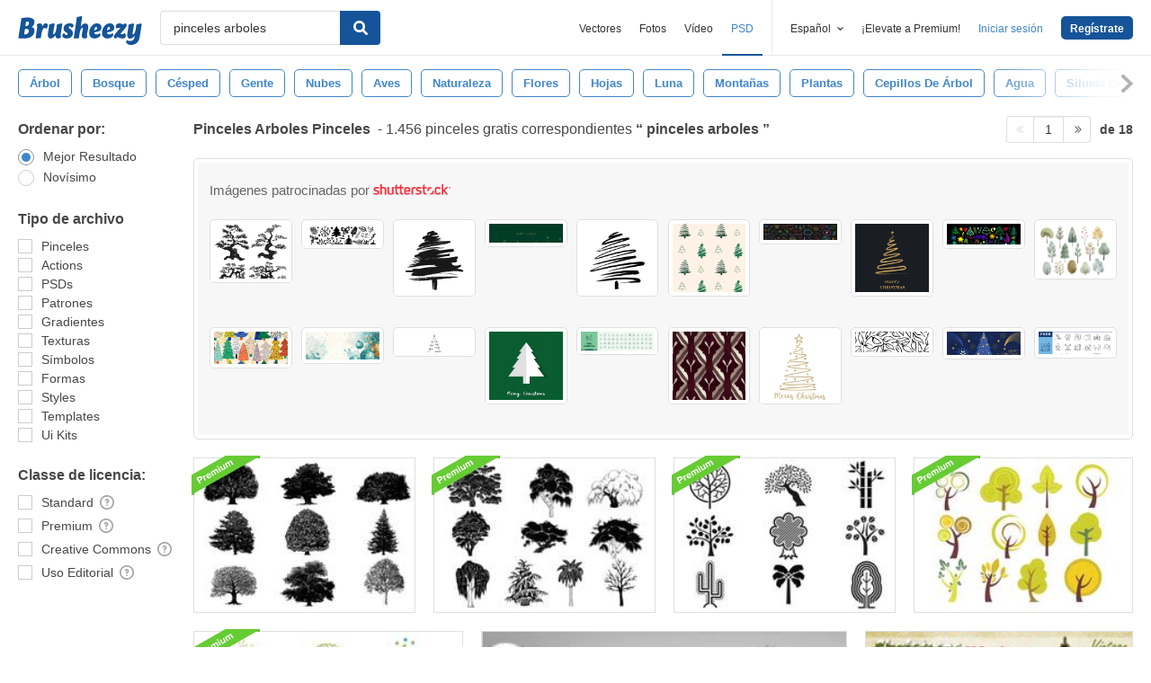

--- FILE ---
content_type: text/html; charset=utf-8
request_url: https://es.brusheezy.com/libre/pinceles-arboles
body_size: 45281
content:
<!DOCTYPE html>
<!--[if lt IE 7]>      <html lang="es" xmlns:fb="http://developers.facebook.com/schema/" xmlns:og="http://opengraphprotocol.org/schema/" class="no-js lt-ie9 lt-ie8 lt-ie7"> <![endif]-->
<!--[if IE 7]>         <html lang="es" xmlns:fb="http://developers.facebook.com/schema/" xmlns:og="http://opengraphprotocol.org/schema/" class="no-js lt-ie9 lt-ie8"> <![endif]-->
<!--[if IE 8]>         <html lang="es" xmlns:fb="http://developers.facebook.com/schema/" xmlns:og="http://opengraphprotocol.org/schema/" class="no-js lt-ie9"> <![endif]-->
<!--[if IE 9]>         <html lang="es" xmlns:fb="http://developers.facebook.com/schema/" xmlns:og="http://opengraphprotocol.org/schema/" class="no-js ie9"> <![endif]-->
<!--[if gt IE 9]><!--> <html lang="es" xmlns:fb="http://developers.facebook.com/schema/" xmlns:og="http://opengraphprotocol.org/schema/" class="no-js"> <!--<![endif]-->
  <head>
	  <script type="text/javascript">window.country_code = "US";window.remote_ip_address = '18.224.5.184'</script>
              <!-- skipping hreflang -->

    
    <link rel="dns-prefetch" href="//static.brusheezy.com">
    <meta charset="utf-8">
    <meta http-equiv="X-UA-Compatible" content="IE=edge,chrome=1">
<script>window.NREUM||(NREUM={});NREUM.info={"beacon":"bam.nr-data.net","errorBeacon":"bam.nr-data.net","licenseKey":"NRJS-e38a0a5d9f3d7a161d2","applicationID":"682498450","transactionName":"J1kMFkBaWF9cREoRVwVEAQpXRhtAUVkS","queueTime":0,"applicationTime":346,"agent":""}</script>
<script>(window.NREUM||(NREUM={})).init={ajax:{deny_list:["bam.nr-data.net"]},feature_flags:["soft_nav"]};(window.NREUM||(NREUM={})).loader_config={licenseKey:"NRJS-e38a0a5d9f3d7a161d2",applicationID:"682498450",browserID:"682498528"};;/*! For license information please see nr-loader-rum-1.306.0.min.js.LICENSE.txt */
(()=>{var e,t,r={122:(e,t,r)=>{"use strict";r.d(t,{a:()=>i});var n=r(944);function i(e,t){try{if(!e||"object"!=typeof e)return(0,n.R)(3);if(!t||"object"!=typeof t)return(0,n.R)(4);const r=Object.create(Object.getPrototypeOf(t),Object.getOwnPropertyDescriptors(t)),a=0===Object.keys(r).length?e:r;for(let o in a)if(void 0!==e[o])try{if(null===e[o]){r[o]=null;continue}Array.isArray(e[o])&&Array.isArray(t[o])?r[o]=Array.from(new Set([...e[o],...t[o]])):"object"==typeof e[o]&&"object"==typeof t[o]?r[o]=i(e[o],t[o]):r[o]=e[o]}catch(e){r[o]||(0,n.R)(1,e)}return r}catch(e){(0,n.R)(2,e)}}},154:(e,t,r)=>{"use strict";r.d(t,{OF:()=>c,RI:()=>i,WN:()=>u,bv:()=>a,eN:()=>l,gm:()=>o,mw:()=>s,sb:()=>d});var n=r(863);const i="undefined"!=typeof window&&!!window.document,a="undefined"!=typeof WorkerGlobalScope&&("undefined"!=typeof self&&self instanceof WorkerGlobalScope&&self.navigator instanceof WorkerNavigator||"undefined"!=typeof globalThis&&globalThis instanceof WorkerGlobalScope&&globalThis.navigator instanceof WorkerNavigator),o=i?window:"undefined"!=typeof WorkerGlobalScope&&("undefined"!=typeof self&&self instanceof WorkerGlobalScope&&self||"undefined"!=typeof globalThis&&globalThis instanceof WorkerGlobalScope&&globalThis),s=Boolean("hidden"===o?.document?.visibilityState),c=/iPad|iPhone|iPod/.test(o.navigator?.userAgent),d=c&&"undefined"==typeof SharedWorker,u=((()=>{const e=o.navigator?.userAgent?.match(/Firefox[/\s](\d+\.\d+)/);Array.isArray(e)&&e.length>=2&&e[1]})(),Date.now()-(0,n.t)()),l=()=>"undefined"!=typeof PerformanceNavigationTiming&&o?.performance?.getEntriesByType("navigation")?.[0]?.responseStart},163:(e,t,r)=>{"use strict";r.d(t,{j:()=>E});var n=r(384),i=r(741);var a=r(555);r(860).K7.genericEvents;const o="experimental.resources",s="register",c=e=>{if(!e||"string"!=typeof e)return!1;try{document.createDocumentFragment().querySelector(e)}catch{return!1}return!0};var d=r(614),u=r(944),l=r(122);const f="[data-nr-mask]",g=e=>(0,l.a)(e,(()=>{const e={feature_flags:[],experimental:{allow_registered_children:!1,resources:!1},mask_selector:"*",block_selector:"[data-nr-block]",mask_input_options:{color:!1,date:!1,"datetime-local":!1,email:!1,month:!1,number:!1,range:!1,search:!1,tel:!1,text:!1,time:!1,url:!1,week:!1,textarea:!1,select:!1,password:!0}};return{ajax:{deny_list:void 0,block_internal:!0,enabled:!0,autoStart:!0},api:{get allow_registered_children(){return e.feature_flags.includes(s)||e.experimental.allow_registered_children},set allow_registered_children(t){e.experimental.allow_registered_children=t},duplicate_registered_data:!1},browser_consent_mode:{enabled:!1},distributed_tracing:{enabled:void 0,exclude_newrelic_header:void 0,cors_use_newrelic_header:void 0,cors_use_tracecontext_headers:void 0,allowed_origins:void 0},get feature_flags(){return e.feature_flags},set feature_flags(t){e.feature_flags=t},generic_events:{enabled:!0,autoStart:!0},harvest:{interval:30},jserrors:{enabled:!0,autoStart:!0},logging:{enabled:!0,autoStart:!0},metrics:{enabled:!0,autoStart:!0},obfuscate:void 0,page_action:{enabled:!0},page_view_event:{enabled:!0,autoStart:!0},page_view_timing:{enabled:!0,autoStart:!0},performance:{capture_marks:!1,capture_measures:!1,capture_detail:!0,resources:{get enabled(){return e.feature_flags.includes(o)||e.experimental.resources},set enabled(t){e.experimental.resources=t},asset_types:[],first_party_domains:[],ignore_newrelic:!0}},privacy:{cookies_enabled:!0},proxy:{assets:void 0,beacon:void 0},session:{expiresMs:d.wk,inactiveMs:d.BB},session_replay:{autoStart:!0,enabled:!1,preload:!1,sampling_rate:10,error_sampling_rate:100,collect_fonts:!1,inline_images:!1,fix_stylesheets:!0,mask_all_inputs:!0,get mask_text_selector(){return e.mask_selector},set mask_text_selector(t){c(t)?e.mask_selector="".concat(t,",").concat(f):""===t||null===t?e.mask_selector=f:(0,u.R)(5,t)},get block_class(){return"nr-block"},get ignore_class(){return"nr-ignore"},get mask_text_class(){return"nr-mask"},get block_selector(){return e.block_selector},set block_selector(t){c(t)?e.block_selector+=",".concat(t):""!==t&&(0,u.R)(6,t)},get mask_input_options(){return e.mask_input_options},set mask_input_options(t){t&&"object"==typeof t?e.mask_input_options={...t,password:!0}:(0,u.R)(7,t)}},session_trace:{enabled:!0,autoStart:!0},soft_navigations:{enabled:!0,autoStart:!0},spa:{enabled:!0,autoStart:!0},ssl:void 0,user_actions:{enabled:!0,elementAttributes:["id","className","tagName","type"]}}})());var p=r(154),m=r(324);let h=0;const v={buildEnv:m.F3,distMethod:m.Xs,version:m.xv,originTime:p.WN},b={consented:!1},y={appMetadata:{},get consented(){return this.session?.state?.consent||b.consented},set consented(e){b.consented=e},customTransaction:void 0,denyList:void 0,disabled:!1,harvester:void 0,isolatedBacklog:!1,isRecording:!1,loaderType:void 0,maxBytes:3e4,obfuscator:void 0,onerror:void 0,ptid:void 0,releaseIds:{},session:void 0,timeKeeper:void 0,registeredEntities:[],jsAttributesMetadata:{bytes:0},get harvestCount(){return++h}},_=e=>{const t=(0,l.a)(e,y),r=Object.keys(v).reduce((e,t)=>(e[t]={value:v[t],writable:!1,configurable:!0,enumerable:!0},e),{});return Object.defineProperties(t,r)};var w=r(701);const x=e=>{const t=e.startsWith("http");e+="/",r.p=t?e:"https://"+e};var S=r(836),k=r(241);const R={accountID:void 0,trustKey:void 0,agentID:void 0,licenseKey:void 0,applicationID:void 0,xpid:void 0},A=e=>(0,l.a)(e,R),T=new Set;function E(e,t={},r,o){let{init:s,info:c,loader_config:d,runtime:u={},exposed:l=!0}=t;if(!c){const e=(0,n.pV)();s=e.init,c=e.info,d=e.loader_config}e.init=g(s||{}),e.loader_config=A(d||{}),c.jsAttributes??={},p.bv&&(c.jsAttributes.isWorker=!0),e.info=(0,a.D)(c);const f=e.init,m=[c.beacon,c.errorBeacon];T.has(e.agentIdentifier)||(f.proxy.assets&&(x(f.proxy.assets),m.push(f.proxy.assets)),f.proxy.beacon&&m.push(f.proxy.beacon),e.beacons=[...m],function(e){const t=(0,n.pV)();Object.getOwnPropertyNames(i.W.prototype).forEach(r=>{const n=i.W.prototype[r];if("function"!=typeof n||"constructor"===n)return;let a=t[r];e[r]&&!1!==e.exposed&&"micro-agent"!==e.runtime?.loaderType&&(t[r]=(...t)=>{const n=e[r](...t);return a?a(...t):n})})}(e),(0,n.US)("activatedFeatures",w.B),e.runSoftNavOverSpa&&=!0===f.soft_navigations.enabled&&f.feature_flags.includes("soft_nav")),u.denyList=[...f.ajax.deny_list||[],...f.ajax.block_internal?m:[]],u.ptid=e.agentIdentifier,u.loaderType=r,e.runtime=_(u),T.has(e.agentIdentifier)||(e.ee=S.ee.get(e.agentIdentifier),e.exposed=l,(0,k.W)({agentIdentifier:e.agentIdentifier,drained:!!w.B?.[e.agentIdentifier],type:"lifecycle",name:"initialize",feature:void 0,data:e.config})),T.add(e.agentIdentifier)}},234:(e,t,r)=>{"use strict";r.d(t,{W:()=>a});var n=r(836),i=r(687);class a{constructor(e,t){this.agentIdentifier=e,this.ee=n.ee.get(e),this.featureName=t,this.blocked=!1}deregisterDrain(){(0,i.x3)(this.agentIdentifier,this.featureName)}}},241:(e,t,r)=>{"use strict";r.d(t,{W:()=>a});var n=r(154);const i="newrelic";function a(e={}){try{n.gm.dispatchEvent(new CustomEvent(i,{detail:e}))}catch(e){}}},261:(e,t,r)=>{"use strict";r.d(t,{$9:()=>d,BL:()=>s,CH:()=>g,Dl:()=>_,Fw:()=>y,PA:()=>h,Pl:()=>n,Pv:()=>k,Tb:()=>l,U2:()=>a,V1:()=>S,Wb:()=>x,bt:()=>b,cD:()=>v,d3:()=>w,dT:()=>c,eY:()=>p,fF:()=>f,hG:()=>i,k6:()=>o,nb:()=>m,o5:()=>u});const n="api-",i="addPageAction",a="addToTrace",o="addRelease",s="finished",c="interaction",d="log",u="noticeError",l="pauseReplay",f="recordCustomEvent",g="recordReplay",p="register",m="setApplicationVersion",h="setCurrentRouteName",v="setCustomAttribute",b="setErrorHandler",y="setPageViewName",_="setUserId",w="start",x="wrapLogger",S="measure",k="consent"},289:(e,t,r)=>{"use strict";r.d(t,{GG:()=>o,Qr:()=>c,sB:()=>s});var n=r(878),i=r(389);function a(){return"undefined"==typeof document||"complete"===document.readyState}function o(e,t){if(a())return e();const r=(0,i.J)(e),o=setInterval(()=>{a()&&(clearInterval(o),r())},500);(0,n.sp)("load",r,t)}function s(e){if(a())return e();(0,n.DD)("DOMContentLoaded",e)}function c(e){if(a())return e();(0,n.sp)("popstate",e)}},324:(e,t,r)=>{"use strict";r.d(t,{F3:()=>i,Xs:()=>a,xv:()=>n});const n="1.306.0",i="PROD",a="CDN"},374:(e,t,r)=>{r.nc=(()=>{try{return document?.currentScript?.nonce}catch(e){}return""})()},384:(e,t,r)=>{"use strict";r.d(t,{NT:()=>o,US:()=>u,Zm:()=>s,bQ:()=>d,dV:()=>c,pV:()=>l});var n=r(154),i=r(863),a=r(910);const o={beacon:"bam.nr-data.net",errorBeacon:"bam.nr-data.net"};function s(){return n.gm.NREUM||(n.gm.NREUM={}),void 0===n.gm.newrelic&&(n.gm.newrelic=n.gm.NREUM),n.gm.NREUM}function c(){let e=s();return e.o||(e.o={ST:n.gm.setTimeout,SI:n.gm.setImmediate||n.gm.setInterval,CT:n.gm.clearTimeout,XHR:n.gm.XMLHttpRequest,REQ:n.gm.Request,EV:n.gm.Event,PR:n.gm.Promise,MO:n.gm.MutationObserver,FETCH:n.gm.fetch,WS:n.gm.WebSocket},(0,a.i)(...Object.values(e.o))),e}function d(e,t){let r=s();r.initializedAgents??={},t.initializedAt={ms:(0,i.t)(),date:new Date},r.initializedAgents[e]=t}function u(e,t){s()[e]=t}function l(){return function(){let e=s();const t=e.info||{};e.info={beacon:o.beacon,errorBeacon:o.errorBeacon,...t}}(),function(){let e=s();const t=e.init||{};e.init={...t}}(),c(),function(){let e=s();const t=e.loader_config||{};e.loader_config={...t}}(),s()}},389:(e,t,r)=>{"use strict";function n(e,t=500,r={}){const n=r?.leading||!1;let i;return(...r)=>{n&&void 0===i&&(e.apply(this,r),i=setTimeout(()=>{i=clearTimeout(i)},t)),n||(clearTimeout(i),i=setTimeout(()=>{e.apply(this,r)},t))}}function i(e){let t=!1;return(...r)=>{t||(t=!0,e.apply(this,r))}}r.d(t,{J:()=>i,s:()=>n})},555:(e,t,r)=>{"use strict";r.d(t,{D:()=>s,f:()=>o});var n=r(384),i=r(122);const a={beacon:n.NT.beacon,errorBeacon:n.NT.errorBeacon,licenseKey:void 0,applicationID:void 0,sa:void 0,queueTime:void 0,applicationTime:void 0,ttGuid:void 0,user:void 0,account:void 0,product:void 0,extra:void 0,jsAttributes:{},userAttributes:void 0,atts:void 0,transactionName:void 0,tNamePlain:void 0};function o(e){try{return!!e.licenseKey&&!!e.errorBeacon&&!!e.applicationID}catch(e){return!1}}const s=e=>(0,i.a)(e,a)},566:(e,t,r)=>{"use strict";r.d(t,{LA:()=>s,bz:()=>o});var n=r(154);const i="xxxxxxxx-xxxx-4xxx-yxxx-xxxxxxxxxxxx";function a(e,t){return e?15&e[t]:16*Math.random()|0}function o(){const e=n.gm?.crypto||n.gm?.msCrypto;let t,r=0;return e&&e.getRandomValues&&(t=e.getRandomValues(new Uint8Array(30))),i.split("").map(e=>"x"===e?a(t,r++).toString(16):"y"===e?(3&a()|8).toString(16):e).join("")}function s(e){const t=n.gm?.crypto||n.gm?.msCrypto;let r,i=0;t&&t.getRandomValues&&(r=t.getRandomValues(new Uint8Array(e)));const o=[];for(var s=0;s<e;s++)o.push(a(r,i++).toString(16));return o.join("")}},606:(e,t,r)=>{"use strict";r.d(t,{i:()=>a});var n=r(908);a.on=o;var i=a.handlers={};function a(e,t,r,a){o(a||n.d,i,e,t,r)}function o(e,t,r,i,a){a||(a="feature"),e||(e=n.d);var o=t[a]=t[a]||{};(o[r]=o[r]||[]).push([e,i])}},607:(e,t,r)=>{"use strict";r.d(t,{W:()=>n});const n=(0,r(566).bz)()},614:(e,t,r)=>{"use strict";r.d(t,{BB:()=>o,H3:()=>n,g:()=>d,iL:()=>c,tS:()=>s,uh:()=>i,wk:()=>a});const n="NRBA",i="SESSION",a=144e5,o=18e5,s={STARTED:"session-started",PAUSE:"session-pause",RESET:"session-reset",RESUME:"session-resume",UPDATE:"session-update"},c={SAME_TAB:"same-tab",CROSS_TAB:"cross-tab"},d={OFF:0,FULL:1,ERROR:2}},630:(e,t,r)=>{"use strict";r.d(t,{T:()=>n});const n=r(860).K7.pageViewEvent},646:(e,t,r)=>{"use strict";r.d(t,{y:()=>n});class n{constructor(e){this.contextId=e}}},687:(e,t,r)=>{"use strict";r.d(t,{Ak:()=>d,Ze:()=>f,x3:()=>u});var n=r(241),i=r(836),a=r(606),o=r(860),s=r(646);const c={};function d(e,t){const r={staged:!1,priority:o.P3[t]||0};l(e),c[e].get(t)||c[e].set(t,r)}function u(e,t){e&&c[e]&&(c[e].get(t)&&c[e].delete(t),p(e,t,!1),c[e].size&&g(e))}function l(e){if(!e)throw new Error("agentIdentifier required");c[e]||(c[e]=new Map)}function f(e="",t="feature",r=!1){if(l(e),!e||!c[e].get(t)||r)return p(e,t);c[e].get(t).staged=!0,g(e)}function g(e){const t=Array.from(c[e]);t.every(([e,t])=>t.staged)&&(t.sort((e,t)=>e[1].priority-t[1].priority),t.forEach(([t])=>{c[e].delete(t),p(e,t)}))}function p(e,t,r=!0){const o=e?i.ee.get(e):i.ee,c=a.i.handlers;if(!o.aborted&&o.backlog&&c){if((0,n.W)({agentIdentifier:e,type:"lifecycle",name:"drain",feature:t}),r){const e=o.backlog[t],r=c[t];if(r){for(let t=0;e&&t<e.length;++t)m(e[t],r);Object.entries(r).forEach(([e,t])=>{Object.values(t||{}).forEach(t=>{t[0]?.on&&t[0]?.context()instanceof s.y&&t[0].on(e,t[1])})})}}o.isolatedBacklog||delete c[t],o.backlog[t]=null,o.emit("drain-"+t,[])}}function m(e,t){var r=e[1];Object.values(t[r]||{}).forEach(t=>{var r=e[0];if(t[0]===r){var n=t[1],i=e[3],a=e[2];n.apply(i,a)}})}},699:(e,t,r)=>{"use strict";r.d(t,{It:()=>a,KC:()=>s,No:()=>i,qh:()=>o});var n=r(860);const i=16e3,a=1e6,o="SESSION_ERROR",s={[n.K7.logging]:!0,[n.K7.genericEvents]:!1,[n.K7.jserrors]:!1,[n.K7.ajax]:!1}},701:(e,t,r)=>{"use strict";r.d(t,{B:()=>a,t:()=>o});var n=r(241);const i=new Set,a={};function o(e,t){const r=t.agentIdentifier;a[r]??={},e&&"object"==typeof e&&(i.has(r)||(t.ee.emit("rumresp",[e]),a[r]=e,i.add(r),(0,n.W)({agentIdentifier:r,loaded:!0,drained:!0,type:"lifecycle",name:"load",feature:void 0,data:e})))}},741:(e,t,r)=>{"use strict";r.d(t,{W:()=>a});var n=r(944),i=r(261);class a{#e(e,...t){if(this[e]!==a.prototype[e])return this[e](...t);(0,n.R)(35,e)}addPageAction(e,t){return this.#e(i.hG,e,t)}register(e){return this.#e(i.eY,e)}recordCustomEvent(e,t){return this.#e(i.fF,e,t)}setPageViewName(e,t){return this.#e(i.Fw,e,t)}setCustomAttribute(e,t,r){return this.#e(i.cD,e,t,r)}noticeError(e,t){return this.#e(i.o5,e,t)}setUserId(e){return this.#e(i.Dl,e)}setApplicationVersion(e){return this.#e(i.nb,e)}setErrorHandler(e){return this.#e(i.bt,e)}addRelease(e,t){return this.#e(i.k6,e,t)}log(e,t){return this.#e(i.$9,e,t)}start(){return this.#e(i.d3)}finished(e){return this.#e(i.BL,e)}recordReplay(){return this.#e(i.CH)}pauseReplay(){return this.#e(i.Tb)}addToTrace(e){return this.#e(i.U2,e)}setCurrentRouteName(e){return this.#e(i.PA,e)}interaction(e){return this.#e(i.dT,e)}wrapLogger(e,t,r){return this.#e(i.Wb,e,t,r)}measure(e,t){return this.#e(i.V1,e,t)}consent(e){return this.#e(i.Pv,e)}}},782:(e,t,r)=>{"use strict";r.d(t,{T:()=>n});const n=r(860).K7.pageViewTiming},836:(e,t,r)=>{"use strict";r.d(t,{P:()=>s,ee:()=>c});var n=r(384),i=r(990),a=r(646),o=r(607);const s="nr@context:".concat(o.W),c=function e(t,r){var n={},o={},u={},l=!1;try{l=16===r.length&&d.initializedAgents?.[r]?.runtime.isolatedBacklog}catch(e){}var f={on:p,addEventListener:p,removeEventListener:function(e,t){var r=n[e];if(!r)return;for(var i=0;i<r.length;i++)r[i]===t&&r.splice(i,1)},emit:function(e,r,n,i,a){!1!==a&&(a=!0);if(c.aborted&&!i)return;t&&a&&t.emit(e,r,n);var s=g(n);m(e).forEach(e=>{e.apply(s,r)});var d=v()[o[e]];d&&d.push([f,e,r,s]);return s},get:h,listeners:m,context:g,buffer:function(e,t){const r=v();if(t=t||"feature",f.aborted)return;Object.entries(e||{}).forEach(([e,n])=>{o[n]=t,t in r||(r[t]=[])})},abort:function(){f._aborted=!0,Object.keys(f.backlog).forEach(e=>{delete f.backlog[e]})},isBuffering:function(e){return!!v()[o[e]]},debugId:r,backlog:l?{}:t&&"object"==typeof t.backlog?t.backlog:{},isolatedBacklog:l};return Object.defineProperty(f,"aborted",{get:()=>{let e=f._aborted||!1;return e||(t&&(e=t.aborted),e)}}),f;function g(e){return e&&e instanceof a.y?e:e?(0,i.I)(e,s,()=>new a.y(s)):new a.y(s)}function p(e,t){n[e]=m(e).concat(t)}function m(e){return n[e]||[]}function h(t){return u[t]=u[t]||e(f,t)}function v(){return f.backlog}}(void 0,"globalEE"),d=(0,n.Zm)();d.ee||(d.ee=c)},843:(e,t,r)=>{"use strict";r.d(t,{G:()=>a,u:()=>i});var n=r(878);function i(e,t=!1,r,i){(0,n.DD)("visibilitychange",function(){if(t)return void("hidden"===document.visibilityState&&e());e(document.visibilityState)},r,i)}function a(e,t,r){(0,n.sp)("pagehide",e,t,r)}},860:(e,t,r)=>{"use strict";r.d(t,{$J:()=>u,K7:()=>c,P3:()=>d,XX:()=>i,Yy:()=>s,df:()=>a,qY:()=>n,v4:()=>o});const n="events",i="jserrors",a="browser/blobs",o="rum",s="browser/logs",c={ajax:"ajax",genericEvents:"generic_events",jserrors:i,logging:"logging",metrics:"metrics",pageAction:"page_action",pageViewEvent:"page_view_event",pageViewTiming:"page_view_timing",sessionReplay:"session_replay",sessionTrace:"session_trace",softNav:"soft_navigations",spa:"spa"},d={[c.pageViewEvent]:1,[c.pageViewTiming]:2,[c.metrics]:3,[c.jserrors]:4,[c.spa]:5,[c.ajax]:6,[c.sessionTrace]:7,[c.softNav]:8,[c.sessionReplay]:9,[c.logging]:10,[c.genericEvents]:11},u={[c.pageViewEvent]:o,[c.pageViewTiming]:n,[c.ajax]:n,[c.spa]:n,[c.softNav]:n,[c.metrics]:i,[c.jserrors]:i,[c.sessionTrace]:a,[c.sessionReplay]:a,[c.logging]:s,[c.genericEvents]:"ins"}},863:(e,t,r)=>{"use strict";function n(){return Math.floor(performance.now())}r.d(t,{t:()=>n})},878:(e,t,r)=>{"use strict";function n(e,t){return{capture:e,passive:!1,signal:t}}function i(e,t,r=!1,i){window.addEventListener(e,t,n(r,i))}function a(e,t,r=!1,i){document.addEventListener(e,t,n(r,i))}r.d(t,{DD:()=>a,jT:()=>n,sp:()=>i})},908:(e,t,r)=>{"use strict";r.d(t,{d:()=>n,p:()=>i});var n=r(836).ee.get("handle");function i(e,t,r,i,a){a?(a.buffer([e],i),a.emit(e,t,r)):(n.buffer([e],i),n.emit(e,t,r))}},910:(e,t,r)=>{"use strict";r.d(t,{i:()=>a});var n=r(944);const i=new Map;function a(...e){return e.every(e=>{if(i.has(e))return i.get(e);const t="function"==typeof e?e.toString():"",r=t.includes("[native code]"),a=t.includes("nrWrapper");return r||a||(0,n.R)(64,e?.name||t),i.set(e,r),r})}},944:(e,t,r)=>{"use strict";r.d(t,{R:()=>i});var n=r(241);function i(e,t){"function"==typeof console.debug&&(console.debug("New Relic Warning: https://github.com/newrelic/newrelic-browser-agent/blob/main/docs/warning-codes.md#".concat(e),t),(0,n.W)({agentIdentifier:null,drained:null,type:"data",name:"warn",feature:"warn",data:{code:e,secondary:t}}))}},969:(e,t,r)=>{"use strict";r.d(t,{TZ:()=>n,XG:()=>s,rs:()=>i,xV:()=>o,z_:()=>a});const n=r(860).K7.metrics,i="sm",a="cm",o="storeSupportabilityMetrics",s="storeEventMetrics"},990:(e,t,r)=>{"use strict";r.d(t,{I:()=>i});var n=Object.prototype.hasOwnProperty;function i(e,t,r){if(n.call(e,t))return e[t];var i=r();if(Object.defineProperty&&Object.keys)try{return Object.defineProperty(e,t,{value:i,writable:!0,enumerable:!1}),i}catch(e){}return e[t]=i,i}}},n={};function i(e){var t=n[e];if(void 0!==t)return t.exports;var a=n[e]={exports:{}};return r[e](a,a.exports,i),a.exports}i.m=r,i.d=(e,t)=>{for(var r in t)i.o(t,r)&&!i.o(e,r)&&Object.defineProperty(e,r,{enumerable:!0,get:t[r]})},i.f={},i.e=e=>Promise.all(Object.keys(i.f).reduce((t,r)=>(i.f[r](e,t),t),[])),i.u=e=>"nr-rum-1.306.0.min.js",i.o=(e,t)=>Object.prototype.hasOwnProperty.call(e,t),e={},t="NRBA-1.306.0.PROD:",i.l=(r,n,a,o)=>{if(e[r])e[r].push(n);else{var s,c;if(void 0!==a)for(var d=document.getElementsByTagName("script"),u=0;u<d.length;u++){var l=d[u];if(l.getAttribute("src")==r||l.getAttribute("data-webpack")==t+a){s=l;break}}if(!s){c=!0;var f={296:"sha512-XHJAyYwsxAD4jnOFenBf2aq49/pv28jKOJKs7YGQhagYYI2Zk8nHflZPdd7WiilkmEkgIZQEFX4f1AJMoyzKwA=="};(s=document.createElement("script")).charset="utf-8",i.nc&&s.setAttribute("nonce",i.nc),s.setAttribute("data-webpack",t+a),s.src=r,0!==s.src.indexOf(window.location.origin+"/")&&(s.crossOrigin="anonymous"),f[o]&&(s.integrity=f[o])}e[r]=[n];var g=(t,n)=>{s.onerror=s.onload=null,clearTimeout(p);var i=e[r];if(delete e[r],s.parentNode&&s.parentNode.removeChild(s),i&&i.forEach(e=>e(n)),t)return t(n)},p=setTimeout(g.bind(null,void 0,{type:"timeout",target:s}),12e4);s.onerror=g.bind(null,s.onerror),s.onload=g.bind(null,s.onload),c&&document.head.appendChild(s)}},i.r=e=>{"undefined"!=typeof Symbol&&Symbol.toStringTag&&Object.defineProperty(e,Symbol.toStringTag,{value:"Module"}),Object.defineProperty(e,"__esModule",{value:!0})},i.p="https://js-agent.newrelic.com/",(()=>{var e={374:0,840:0};i.f.j=(t,r)=>{var n=i.o(e,t)?e[t]:void 0;if(0!==n)if(n)r.push(n[2]);else{var a=new Promise((r,i)=>n=e[t]=[r,i]);r.push(n[2]=a);var o=i.p+i.u(t),s=new Error;i.l(o,r=>{if(i.o(e,t)&&(0!==(n=e[t])&&(e[t]=void 0),n)){var a=r&&("load"===r.type?"missing":r.type),o=r&&r.target&&r.target.src;s.message="Loading chunk "+t+" failed: ("+a+": "+o+")",s.name="ChunkLoadError",s.type=a,s.request=o,n[1](s)}},"chunk-"+t,t)}};var t=(t,r)=>{var n,a,[o,s,c]=r,d=0;if(o.some(t=>0!==e[t])){for(n in s)i.o(s,n)&&(i.m[n]=s[n]);if(c)c(i)}for(t&&t(r);d<o.length;d++)a=o[d],i.o(e,a)&&e[a]&&e[a][0](),e[a]=0},r=self["webpackChunk:NRBA-1.306.0.PROD"]=self["webpackChunk:NRBA-1.306.0.PROD"]||[];r.forEach(t.bind(null,0)),r.push=t.bind(null,r.push.bind(r))})(),(()=>{"use strict";i(374);var e=i(566),t=i(741);class r extends t.W{agentIdentifier=(0,e.LA)(16)}var n=i(860);const a=Object.values(n.K7);var o=i(163);var s=i(908),c=i(863),d=i(261),u=i(241),l=i(944),f=i(701),g=i(969);function p(e,t,i,a){const o=a||i;!o||o[e]&&o[e]!==r.prototype[e]||(o[e]=function(){(0,s.p)(g.xV,["API/"+e+"/called"],void 0,n.K7.metrics,i.ee),(0,u.W)({agentIdentifier:i.agentIdentifier,drained:!!f.B?.[i.agentIdentifier],type:"data",name:"api",feature:d.Pl+e,data:{}});try{return t.apply(this,arguments)}catch(e){(0,l.R)(23,e)}})}function m(e,t,r,n,i){const a=e.info;null===r?delete a.jsAttributes[t]:a.jsAttributes[t]=r,(i||null===r)&&(0,s.p)(d.Pl+n,[(0,c.t)(),t,r],void 0,"session",e.ee)}var h=i(687),v=i(234),b=i(289),y=i(154),_=i(384);const w=e=>y.RI&&!0===e?.privacy.cookies_enabled;function x(e){return!!(0,_.dV)().o.MO&&w(e)&&!0===e?.session_trace.enabled}var S=i(389),k=i(699);class R extends v.W{constructor(e,t){super(e.agentIdentifier,t),this.agentRef=e,this.abortHandler=void 0,this.featAggregate=void 0,this.loadedSuccessfully=void 0,this.onAggregateImported=new Promise(e=>{this.loadedSuccessfully=e}),this.deferred=Promise.resolve(),!1===e.init[this.featureName].autoStart?this.deferred=new Promise((t,r)=>{this.ee.on("manual-start-all",(0,S.J)(()=>{(0,h.Ak)(e.agentIdentifier,this.featureName),t()}))}):(0,h.Ak)(e.agentIdentifier,t)}importAggregator(e,t,r={}){if(this.featAggregate)return;const n=async()=>{let n;await this.deferred;try{if(w(e.init)){const{setupAgentSession:t}=await i.e(296).then(i.bind(i,305));n=t(e)}}catch(e){(0,l.R)(20,e),this.ee.emit("internal-error",[e]),(0,s.p)(k.qh,[e],void 0,this.featureName,this.ee)}try{if(!this.#t(this.featureName,n,e.init))return(0,h.Ze)(this.agentIdentifier,this.featureName),void this.loadedSuccessfully(!1);const{Aggregate:i}=await t();this.featAggregate=new i(e,r),e.runtime.harvester.initializedAggregates.push(this.featAggregate),this.loadedSuccessfully(!0)}catch(e){(0,l.R)(34,e),this.abortHandler?.(),(0,h.Ze)(this.agentIdentifier,this.featureName,!0),this.loadedSuccessfully(!1),this.ee&&this.ee.abort()}};y.RI?(0,b.GG)(()=>n(),!0):n()}#t(e,t,r){if(this.blocked)return!1;switch(e){case n.K7.sessionReplay:return x(r)&&!!t;case n.K7.sessionTrace:return!!t;default:return!0}}}var A=i(630),T=i(614);class E extends R{static featureName=A.T;constructor(e){var t;super(e,A.T),this.setupInspectionEvents(e.agentIdentifier),t=e,p(d.Fw,function(e,r){"string"==typeof e&&("/"!==e.charAt(0)&&(e="/"+e),t.runtime.customTransaction=(r||"http://custom.transaction")+e,(0,s.p)(d.Pl+d.Fw,[(0,c.t)()],void 0,void 0,t.ee))},t),this.importAggregator(e,()=>i.e(296).then(i.bind(i,943)))}setupInspectionEvents(e){const t=(t,r)=>{t&&(0,u.W)({agentIdentifier:e,timeStamp:t.timeStamp,loaded:"complete"===t.target.readyState,type:"window",name:r,data:t.target.location+""})};(0,b.sB)(e=>{t(e,"DOMContentLoaded")}),(0,b.GG)(e=>{t(e,"load")}),(0,b.Qr)(e=>{t(e,"navigate")}),this.ee.on(T.tS.UPDATE,(t,r)=>{(0,u.W)({agentIdentifier:e,type:"lifecycle",name:"session",data:r})})}}var N=i(843),I=i(782);class j extends R{static featureName=I.T;constructor(e){super(e,I.T),y.RI&&((0,N.u)(()=>(0,s.p)("docHidden",[(0,c.t)()],void 0,I.T,this.ee),!0),(0,N.G)(()=>(0,s.p)("winPagehide",[(0,c.t)()],void 0,I.T,this.ee)),this.importAggregator(e,()=>i.e(296).then(i.bind(i,117))))}}class P extends R{static featureName=g.TZ;constructor(e){super(e,g.TZ),y.RI&&document.addEventListener("securitypolicyviolation",e=>{(0,s.p)(g.xV,["Generic/CSPViolation/Detected"],void 0,this.featureName,this.ee)}),this.importAggregator(e,()=>i.e(296).then(i.bind(i,623)))}}new class extends r{constructor(e){var t;(super(),y.gm)?(this.features={},(0,_.bQ)(this.agentIdentifier,this),this.desiredFeatures=new Set(e.features||[]),this.desiredFeatures.add(E),this.runSoftNavOverSpa=[...this.desiredFeatures].some(e=>e.featureName===n.K7.softNav),(0,o.j)(this,e,e.loaderType||"agent"),t=this,p(d.cD,function(e,r,n=!1){if("string"==typeof e){if(["string","number","boolean"].includes(typeof r)||null===r)return m(t,e,r,d.cD,n);(0,l.R)(40,typeof r)}else(0,l.R)(39,typeof e)},t),function(e){p(d.Dl,function(t){if("string"==typeof t||null===t)return m(e,"enduser.id",t,d.Dl,!0);(0,l.R)(41,typeof t)},e)}(this),function(e){p(d.nb,function(t){if("string"==typeof t||null===t)return m(e,"application.version",t,d.nb,!1);(0,l.R)(42,typeof t)},e)}(this),function(e){p(d.d3,function(){e.ee.emit("manual-start-all")},e)}(this),function(e){p(d.Pv,function(t=!0){if("boolean"==typeof t){if((0,s.p)(d.Pl+d.Pv,[t],void 0,"session",e.ee),e.runtime.consented=t,t){const t=e.features.page_view_event;t.onAggregateImported.then(e=>{const r=t.featAggregate;e&&!r.sentRum&&r.sendRum()})}}else(0,l.R)(65,typeof t)},e)}(this),this.run()):(0,l.R)(21)}get config(){return{info:this.info,init:this.init,loader_config:this.loader_config,runtime:this.runtime}}get api(){return this}run(){try{const e=function(e){const t={};return a.forEach(r=>{t[r]=!!e[r]?.enabled}),t}(this.init),t=[...this.desiredFeatures];t.sort((e,t)=>n.P3[e.featureName]-n.P3[t.featureName]),t.forEach(t=>{if(!e[t.featureName]&&t.featureName!==n.K7.pageViewEvent)return;if(this.runSoftNavOverSpa&&t.featureName===n.K7.spa)return;if(!this.runSoftNavOverSpa&&t.featureName===n.K7.softNav)return;const r=function(e){switch(e){case n.K7.ajax:return[n.K7.jserrors];case n.K7.sessionTrace:return[n.K7.ajax,n.K7.pageViewEvent];case n.K7.sessionReplay:return[n.K7.sessionTrace];case n.K7.pageViewTiming:return[n.K7.pageViewEvent];default:return[]}}(t.featureName).filter(e=>!(e in this.features));r.length>0&&(0,l.R)(36,{targetFeature:t.featureName,missingDependencies:r}),this.features[t.featureName]=new t(this)})}catch(e){(0,l.R)(22,e);for(const e in this.features)this.features[e].abortHandler?.();const t=(0,_.Zm)();delete t.initializedAgents[this.agentIdentifier]?.features,delete this.sharedAggregator;return t.ee.get(this.agentIdentifier).abort(),!1}}}({features:[E,j,P],loaderType:"lite"})})()})();</script>
    <meta name="viewport" content="width=device-width, initial-scale=1.0, minimum-scale=1.0" />
    <title>Gratis Pinceles Arboles Pinceles - (1.456 Descargas Gratis)</title>
<meta content="1.456 Mejor Gratis Pinceles Arboles Pincel Descargas del Brusheezy comunidad. Gratis Pinceles Arboles Pinceles licencia como creative commons, open source, e mucho más!" name="description" />
<meta content="Brusheezy" property="og:site_name" />
<meta content="Gratis Pinceles Arboles Pinceles - (1.456 Descargas Gratis)" property="og:title" />
<meta content="https://es.brusheezy.com/libre/pinceles-arboles" property="og:url" />
<meta content="es_ES" property="og:locale" />
<meta content="en_US" property="og:locale:alternate" />
<meta content="de_DE" property="og:locale:alternate" />
<meta content="fr_FR" property="og:locale:alternate" />
<meta content="nl_NL" property="og:locale:alternate" />
<meta content="pt_BR" property="og:locale:alternate" />
<meta content="sv_SE" property="og:locale:alternate" />
<meta content="https://static.brusheezy.com/system/resources/previews/000/056/016/original/9-high-resolution-tree-brushes.jpg" property="og:image" />
    <link href="/favicon.ico" rel="shortcut icon"></link><link href="/favicon.png" rel="icon" sizes="48x48" type="image/png"></link><link href="/apple-touch-icon-precomposed.png" rel="apple-touch-icon-precomposed"></link>
    <link href="https://maxcdn.bootstrapcdn.com/font-awesome/4.6.3/css/font-awesome.min.css" media="screen" rel="stylesheet" type="text/css" />
    <script src="https://static.brusheezy.com/assets/modernizr.custom.83825-93372fb200ead74f1d44254d993c5440.js" type="text/javascript"></script>
    <link href="https://static.brusheezy.com/assets/application-e6fc89b3e1f8c6290743690971644994.css" media="screen" rel="stylesheet" type="text/css" />
    <link href="https://static.brusheezy.com/assets/print-ac38768f09270df2214d2c500c647adc.css" media="print" rel="stylesheet" type="text/css" />
    <link href="https://feeds.feedburner.com/eezyinc/brusheezy-images" rel="alternate" title="RSS" type="application/rss+xml" />

          <link rel="canonical" href="https://es.brusheezy.com/libre/pinceles-arboles">


    <meta content="authenticity_token" name="csrf-param" />
<meta content="r+Ae9HfVYTvqJ7E6s4BPdC6O9ldwn0zSnp2PsOpSi5E=" name="csrf-token" />
    <!-- Begin TextBlock "HTML - Head" -->
<meta name="google-site-verification" content="pfGHD8M12iD8MZoiUsSycicUuSitnj2scI2cB_MvoYw" />
<meta name="tinfoil-site-verification" content="6d4a376b35cc11699dd86a787c7b5ae10b5c70f0" />
<meta name="msvalidate.01" content="9E7A3F56C01FB9B69FCDD1FBD287CAE4" />
<meta name="p:domain_verify" content="e95f03b955f8191de30e476f8527821e"/>
<meta property="fb:page_id" content="111431139680" />
<!--<script type="text/javascript" src="http://api.xeezy.com/api.min.js"></script>-->
<script type="text/javascript" src="https://partner.googleadservices.com/gampad/google_service.js">
</script>
<script type="text/javascript">
  GS_googleAddAdSenseService("ca-pub-8467368486217144");
  GS_googleEnableAllServices();
  </script>
<script type="text/javascript">
  GA_googleAddSlot("ca-pub-8467368486217144", "Brusheezy_Bottom_300x250_ROS");
  GA_googleAddSlot("ca-pub-8467368486217144", "Brusheezy_Top_Med_Rectangle");
  GA_googleAddSlot("ca-pub-8467368486217144", "x2background-placement");
  GA_googleAddSlot("ca-pub-8467368486217144", "Top_Leaderboard");
  GA_googleFetchAds();
</script>
<link href="https://plus.google.com/116840303500574370724" rel="publisher" />

<!-- Download Popup Config -->
<script type='text/javascript'>
$(function () {
  if (typeof downloadPopup != 'undefined') {
    downloadPopup.testPercentage = 0.00;
  }
}); 
</script>

<!-- End TextBlock "HTML - Head" -->
      <link href="https://static.brusheezy.com/assets/splittests/new_search_ui-418ee10ba4943587578300e2dfed9bdf.css" media="screen" rel="stylesheet" type="text/css" />

  <script type="text/javascript">
    window.searchScope = 'External';
  </script>
    <link rel="next" href="https://es.brusheezy.com/libre/pinceles-arboles?page=2" />


    <script type="application/ld+json">
      {
        "@context": "http://schema.org",
        "@type": "WebSite",
        "name": "brusheezy",
        "url": "https://www.brusheezy.com"
      }
   </script>

    <script type="application/ld+json">
      {
      "@context": "http://schema.org",
      "@type": "Organization",
      "url": "https://www.brusheezy.com",
      "logo": "https://static.brusheezy.com/assets/structured_data/brusheezy-logo-63a0370ba72197d03d41c8ee2a3fe30d.svg",
      "sameAs": [
        "https://www.facebook.com/brusheezy",
        "https://twitter.com/brusheezy",
        "https://pinterest.com/brusheezy/",
        "https://www.youtube.com/EezyInc",
        "https://instagram.com/eezy/",
        "https://www.snapchat.com/add/eezy",
        "https://google.com/+brusheezy"
      ]
     }
    </script>

    <script src="https://static.brusheezy.com/assets/sp-32e34cb9c56d3cd62718aba7a1338855.js" type="text/javascript"></script>
<script type="text/javascript">
  document.addEventListener('DOMContentLoaded', function() {
    snowplow('newTracker', 'sp', 'a.vecteezy.com', {
      appId: 'brusheezy_production',
      discoverRootDomain: true,
      eventMethod: 'beacon',
      cookieSameSite: 'Lax',
      context: {
        webPage: true,
        performanceTiming: true,
        gaCookies: true,
        geolocation: false
      }
    });
    snowplow('setUserIdFromCookie', 'rollout');
    snowplow('enableActivityTracking', {minimumVisitLength: 10, heartbeatDelay: 10});
    snowplow('enableLinkClickTracking');
    snowplow('trackPageView');
  });
</script>

  </head>

  <body class="proper-sticky-ads   full-width-search fullwidth has-sticky-header redesign-layout searches-show"
        data-site="brusheezy">
    
<link rel="preconnect" href="https://a.pub.network/" crossorigin />
<link rel="preconnect" href="https://b.pub.network/" crossorigin />
<link rel="preconnect" href="https://c.pub.network/" crossorigin />
<link rel="preconnect" href="https://d.pub.network/" crossorigin />
<link rel="preconnect" href="https://c.amazon-adsystem.com" crossorigin />
<link rel="preconnect" href="https://s.amazon-adsystem.com" crossorigin />
<link rel="preconnect" href="https://secure.quantserve.com/" crossorigin />
<link rel="preconnect" href="https://rules.quantcount.com/" crossorigin />
<link rel="preconnect" href="https://pixel.quantserve.com/" crossorigin />
<link rel="preconnect" href="https://btloader.com/" crossorigin />
<link rel="preconnect" href="https://api.btloader.com/" crossorigin />
<link rel="preconnect" href="https://confiant-integrations.global.ssl.fastly.net" crossorigin />
<link rel="stylesheet" href="https://a.pub.network/brusheezy-com/cls.css">
<script data-cfasync="false" type="text/javascript">
  var freestar = freestar || {};
  freestar.queue = freestar.queue || [];
  freestar.config = freestar.config || {};
  freestar.config.enabled_slots = [];
  freestar.initCallback = function () { (freestar.config.enabled_slots.length === 0) ? freestar.initCallbackCalled = false : freestar.newAdSlots(freestar.config.enabled_slots) }
</script>
<script src="https://a.pub.network/brusheezy-com/pubfig.min.js" data-cfasync="false" async></script>
<style>
.fs-sticky-footer {
  background: rgba(247, 247, 247, 0.9) !important;
}
</style>
<!-- Tag ID: brusheezy_1x1_bouncex -->
<div align="center" id="brusheezy_1x1_bouncex">
 <script data-cfasync="false" type="text/javascript">
  freestar.config.enabled_slots.push({ placementName: "brusheezy_1x1_bouncex", slotId: "brusheezy_1x1_bouncex" });
 </script>
</div>


      <script src="https://static.brusheezy.com/assets/partner-service-v3-b8d5668d95732f2d5a895618bbc192d0.js" type="text/javascript"></script>

<script type="text/javascript">
  window.partnerService = new window.PartnerService({
    baseUrl: 'https://p.sa7eer.com',
    site: 'brusheezy',
    contentType: "vector",
    locale: 'es',
    controllerName: 'searches',
    pageviewGuid: 'd2d8fb13-b014-43e7-b780-88b88549f7d7',
    sessionGuid: '7704a24a-1ab1-470f-87c2-7862fb3dc1ff',
  });
</script>


    
      

    <div id="fb-root"></div>



      
<header class="ez-site-header ">
  <div class="max-inner is-logged-out">
    <div class='ez-site-header__logo'>
  <a href="https://es.brusheezy.com/" title="Brusheezy"><svg xmlns="http://www.w3.org/2000/svg" id="Layer_1" data-name="Layer 1" viewBox="0 0 248 57.8"><title>brusheezy-logo-color</title><path class="cls-1" d="M32.4,29.6c0,9.9-9.2,15.3-21.1,15.3-3.9,0-11-.6-11.3-.6L6.3,3.9A61.78,61.78,0,0,1,18,2.7c9.6,0,14.5,3,14.5,8.8a12.42,12.42,0,0,1-5.3,10.2A7.9,7.9,0,0,1,32.4,29.6Zm-11.3.1c0-2.8-1.7-3.9-4.6-3.9-1,0-2.1.1-3.2.2L11.7,36.6c.5,0,1,.1,1.5.1C18.4,36.7,21.1,34,21.1,29.7ZM15.6,10.9l-1.4,9h2.2c3.1,0,5.1-2.9,5.1-6,0-2.1-1.1-3.1-3.4-3.1A10.87,10.87,0,0,0,15.6,10.9Z" transform="translate(0 0)"></path><path class="cls-1" d="M55.3,14.4c2.6,0,4,1.6,4,4.4a8.49,8.49,0,0,1-3.6,6.8,3,3,0,0,0-2.7-2c-4.5,0-6.3,10.6-6.4,11.2L46,38.4l-.9,5.9c-3.1,0-6.9.3-8.1.3a4,4,0,0,1-2.2-1l.8-5.2,2-13,.1-.8c.8-5.4-.7-7.7-.7-7.7a9.11,9.11,0,0,1,6.1-2.5c3.4,0,5.2,2,5.3,6.3,1.2-3.1,3.2-6.3,6.9-6.3Z" transform="translate(0 0)"></path><path class="cls-1" d="M85.4,34.7c-.8,5.4.7,7.7.7,7.7A9.11,9.11,0,0,1,80,44.9c-3.5,0-5.3-2.2-5.3-6.7-2.4,3.7-5.6,6.7-9.7,6.7-4.4,0-6.4-3.7-5.3-11.2L61,25.6c.8-5,1-9,1-9,3.2-.6,7.3-2.1,8.8-2.1a4,4,0,0,1,2.2,1L71.4,25.7l-1.5,9.4c-.1.9,0,1.3.8,1.3,3.7,0,5.8-10.7,5.8-10.7.8-5,1-9,1-9,3.2-.6,7.3-2.1,8.8-2.1a4,4,0,0,1,2.2,1L86.9,25.8l-1.3,8.3Z" transform="translate(0 0)"></path><path class="cls-1" d="M103.3,14.4c4.5,0,7.8,1.6,7.8,4.5,0,3.2-3.9,4.5-3.9,4.5s-1.2-2.9-3.7-2.9a2,2,0,0,0-2.2,2,2.41,2.41,0,0,0,1.3,2.2l3.2,2a8.39,8.39,0,0,1,3.9,7.5c0,6.1-4.9,10.7-12.5,10.7-4.6,0-8.8-2-8.8-5.8,0-3.5,3.5-5.4,3.5-5.4S93.8,38,96.8,38A2,2,0,0,0,99,35.8a2.42,2.42,0,0,0-1.3-2.2l-3-1.9a7.74,7.74,0,0,1-3.8-7c.3-5.9,4.8-10.3,12.4-10.3Z" transform="translate(0 0)"></path><path class="cls-1" d="M138.1,34.8c-1.1,5.4.9,7.7.9,7.7a9.28,9.28,0,0,1-6.1,2.4c-4.3,0-6.3-3.2-5-10l.2-.9,1.8-9.6a.94.94,0,0,0-1-1.3c-3.6,0-5.7,10.9-5.7,11l-.7,4.5-.9,5.9c-3.1,0-6.9.3-8.1.3a4,4,0,0,1-2.2-1l.8-5.2,4.3-27.5c.8-5,1-9,1-9,3.2-.6,7.3-2.1,8.8-2.1a4,4,0,0,1,2.2,1l-3.1,19.9c2.4-3.5,5.5-6.3,9.5-6.3,4.4,0,6.8,3.8,5.3,11.2l-1.8,8.4Z" transform="translate(0 0)"></path><path class="cls-1" d="M167.1,22.9c0,4.4-2.4,7.3-8.4,8.5l-6.3,1.3c.5,2.8,2.2,4.1,5,4.1a8.32,8.32,0,0,0,5.8-2.7,3.74,3.74,0,0,1,1.8,3.1c0,3.7-5.5,7.6-11.9,7.6s-10.8-4.2-10.8-11.2c0-8.2,5.7-19.2,15.8-19.2,5.6,0,9,3.3,9,8.5Zm-10.6,4.2a2.63,2.63,0,0,0,1.7-2.8c0-1.2-.4-3-1.8-3-2.5,0-3.6,4.1-4,7.2Z" transform="translate(0 0)"></path><path class="cls-1" d="M192.9,22.9c0,4.4-2.4,7.3-8.4,8.5l-6.3,1.3c.5,2.8,2.2,4.1,5,4.1a8.32,8.32,0,0,0,5.8-2.7,3.74,3.74,0,0,1,1.8,3.1c0,3.7-5.5,7.6-11.9,7.6s-10.8-4.2-10.8-11.2c0-8.2,5.7-19.2,15.8-19.2,5.5,0,9,3.3,9,8.5Zm-10.7,4.2a2.63,2.63,0,0,0,1.7-2.8c0-1.2-.4-3-1.8-3-2.5,0-3.6,4.1-4,7.2Z" transform="translate(0 0)"></path><path class="cls-1" d="M213.9,33.8a7.72,7.72,0,0,1,2.2,5.4c0,4.5-3.7,5.7-6.9,5.7-4.1,0-7.1-2-10.2-3-.9,1-1.7,2-2.5,3,0,0-4.6-.1-4.6-3.3,0-3.9,6.4-10.5,13.3-18.1a19.88,19.88,0,0,0-2.2-.2c-3.9,0-5.4,2-5.4,2a8.19,8.19,0,0,1-1.8-5.4c.2-4.2,4.2-5.4,7.3-5.4,3.3,0,5.7,1.3,8.1,2.4l1.9-2.4s4.7.1,4.7,3.3c0,3.7-6.2,10.3-12.9,17.6a14.65,14.65,0,0,0,4,.7,6.22,6.22,0,0,0,5-2.3Z" transform="translate(0 0)"></path><path class="cls-1" d="M243.8,42.3c-1.7,10.3-8.6,15.5-17.4,15.5-5.6,0-9.8-3-9.8-6.4a3.85,3.85,0,0,1,1.9-3.3,8.58,8.58,0,0,0,5.7,1.8c3.5,0,8.3-1.5,9.1-6.9l.7-4.2c-2.4,3.5-5.5,6.3-9.5,6.3-4.4,0-6.4-3.7-5.3-11.2l1.3-8.1c.8-5,1-9,1-9,3.2-.6,7.3-2.1,8.8-2.1a4,4,0,0,1,2.2,1l-1.6,10.2-1.5,9.4c-.1.9,0,1.3.8,1.3,3.7,0,5.8-10.7,5.8-10.7.8-5,1-9,1-9,3.2-.6,7.3-2.1,8.8-2.1a4,4,0,0,1,2.2,1L246.4,26Z" transform="translate(0 0)"></path></svg>
</a>
</div>


      <nav class="ez-site-header__main-nav logged-out-nav">
    <ul class="ez-site-header__header-menu">
        <div class="ez-site-header__app-links-wrapper" data-target="ez-mobile-menu.appLinksWrapper">
          <li class="ez-site-header__menu-item ez-site-header__menu-item--app-link "
              data-target="ez-mobile-menu.appLink" >
            <a href="https://es.vecteezy.com" target="_blank">Vectores</a>
          </li>

          <li class="ez-site-header__menu-item ez-site-header__menu-item--app-link "
              data-target="ez-mobile-menu.appLink" >
            <a href="https://es.vecteezy.com/fotos-gratis" target="_blank">Fotos</a>
          </li>

          <li class="ez-site-header__menu-item ez-site-header__menu-item--app-link"
              data-target="ez-mobile-menu.appLink" >
            <a href="https://es.videezy.com" target="_blank">Vídeo</a>
          </li>

          <li class="ez-site-header__menu-item ez-site-header__menu-item--app-link active-menu-item"
              data-target="ez-mobile-menu.appLink" >
            <a href="https://es.brusheezy.com" target="_blank">PSD</a>
          </li>
        </div>

        <div class="ez-site-header__separator"></div>

        <li class="ez-site-header__locale_prompt ez-site-header__menu-item"
            data-action="toggle-language-switcher"
            data-switcher-target="ez-site-header__lang_selector">
          <span>
            Español
            <!-- Generator: Adobe Illustrator 21.0.2, SVG Export Plug-In . SVG Version: 6.00 Build 0)  --><svg xmlns="http://www.w3.org/2000/svg" xmlns:xlink="http://www.w3.org/1999/xlink" version="1.1" id="Layer_1" x="0px" y="0px" viewBox="0 0 11.9 7.1" style="enable-background:new 0 0 11.9 7.1;" xml:space="preserve" class="ez-site-header__menu-arrow">
<polygon points="11.9,1.5 10.6,0 6,4.3 1.4,0 0,1.5 6,7.1 "></polygon>
</svg>

          </span>

          
<div id="ez-site-header__lang_selector" class="ez-language-switcher ez-tooltip ez-tooltip--arrow-top">
  <div class="ez-tooltip__arrow ez-tooltip__arrow--middle"></div>
  <div class="ez-tooltip__content">
    <ul>
        <li>
          <a href="https://www.brusheezy.com/free/pinceles-arboles" class="nested-locale-switcher-link en" data-locale="en" rel="nofollow">English</a>        </li>
        <li>
          
            <span class="nested-locale-switcher-link es current">
              Español
              <svg xmlns="http://www.w3.org/2000/svg" id="Layer_1" data-name="Layer 1" viewBox="0 0 11.93 9.39"><polygon points="11.93 1.76 10.17 0 4.3 5.87 1.76 3.32 0 5.09 4.3 9.39 11.93 1.76"></polygon></svg>

            </span>
        </li>
        <li>
          <a href="https://pt.brusheezy.com/livre/pinceles-arboles" class="nested-locale-switcher-link pt" data-locale="pt" rel="nofollow">Português</a>        </li>
        <li>
          <a href="https://de.brusheezy.com/gratis/pinceles-arboles" class="nested-locale-switcher-link de" data-locale="de" rel="nofollow">Deutsch</a>        </li>
        <li>
          <a href="https://fr.brusheezy.com/libre/pinceles-arboles" class="nested-locale-switcher-link fr" data-locale="fr" rel="nofollow">Français</a>        </li>
        <li>
          <a href="https://nl.brusheezy.com/gratis/pinceles-arboles" class="nested-locale-switcher-link nl" data-locale="nl" rel="nofollow">Nederlands</a>        </li>
        <li>
          <a href="https://sv.brusheezy.com/gratis/pinceles-arboles" class="nested-locale-switcher-link sv" data-locale="sv" rel="nofollow">Svenska</a>        </li>
    </ul>
  </div>
</div>


        </li>

          <li class="ez-site-header__menu-item ez-site-header__menu-item--join-pro-link"
              data-target="ez-mobile-menu.joinProLink">
            <a href="/signups/join_premium">¡Elevate a Premium!</a>
          </li>

          <li class="ez-site-header__menu-item"
              data-target="ez-mobile-menu.logInBtn">
            <a href="/iniciar-sesion" class="login-link" data-remote="true" onclick="track_header_login_click();">Iniciar sesión</a>
          </li>

          <li class="ez-site-header__menu-item ez-site-header__menu-item--btn ez-site-header__menu-item--sign-up-btn"
              data-target="ez-mobile-menu.signUpBtn">
            <a href="/inscribirse" class="ez-btn ez-btn--primary ez-btn--tiny ez-btn--sign-up" data-remote="true" onclick="track_header_join_eezy_click();">Regístrate</a>
          </li>


      

        <li class="ez-site-header__menu-item ez-site-header__mobile-menu">
          <button class="ez-site-header__mobile-menu-btn"
                  data-controller="ez-mobile-menu">
            <svg xmlns="http://www.w3.org/2000/svg" viewBox="0 0 20 14"><g id="Layer_2" data-name="Layer 2"><g id="Account_Pages_Mobile_Menu_Open" data-name="Account Pages Mobile Menu Open"><g id="Account_Pages_Mobile_Menu_Open-2" data-name="Account Pages Mobile Menu Open"><path class="cls-1" d="M0,0V2H20V0ZM0,8H20V6H0Zm0,6H20V12H0Z"></path></g></g></g></svg>

          </button>
        </li>
    </ul>

  </nav>

  <script src="https://static.brusheezy.com/assets/header_mobile_menu-bbe8319134d6d4bb7793c9fdffca257c.js" type="text/javascript"></script>


      <p% search_path = nil %>

<form accept-charset="UTF-8" action="/libre" class="ez-search-form" data-action="new-search" data-adid="1636631" data-behavior="" data-trafcat="T1" method="post"><div style="margin:0;padding:0;display:inline"><input name="utf8" type="hidden" value="&#x2713;" /><input name="authenticity_token" type="hidden" value="r+Ae9HfVYTvqJ7E6s4BPdC6O9ldwn0zSnp2PsOpSi5E=" /></div>
  <input id="from" name="from" type="hidden" value="mainsite" />
  <input id="in_se" name="in_se" type="hidden" value="true" />

  <div class="ez-input">
      <input class="ez-input__field ez-input__field--basic ez-input__field--text ez-search-form__input" id="search" name="search" placeholder="Buscar" type="text" value="pinceles arboles" />

    <button class="ez-search-form__submit" title="Buscar" type="submit">
      <svg xmlns="http://www.w3.org/2000/svg" id="Layer_1" data-name="Layer 1" viewBox="0 0 14.39 14.39"><title>search</title><path d="M14,12.32,10.81,9.09a5.87,5.87,0,1,0-1.72,1.72L12.32,14A1.23,1.23,0,0,0,14,14,1.23,1.23,0,0,0,14,12.32ZM2.43,5.88A3.45,3.45,0,1,1,5.88,9.33,3.46,3.46,0,0,1,2.43,5.88Z"></path></svg>

</button>  </div>
</form>

  </div><!-- .max-inner -->

    
    <!-- Search Tags -->
    <div class="ez-search-tags">
      
<link href="https://static.brusheezy.com/assets/tags_carousel-e3b70e45043c44ed04a5d925fa3e3ba6.css" media="screen" rel="stylesheet" type="text/css" />

<div class="outer-tags-wrap" >
  <div class="rs-carousel">
    <ul class="tags-wrap">
          <li class="tag">
            <a href="/libre/%C3%A1rbol" class="tag-link" data-behavior="related-search-click" data-related-term="árbol" title="árbol">
              <span>
                árbol
              </span>
</a>          </li>
          <li class="tag">
            <a href="/libre/bosque" class="tag-link" data-behavior="related-search-click" data-related-term="bosque" title="bosque">
              <span>
                bosque
              </span>
</a>          </li>
          <li class="tag">
            <a href="/libre/c%C3%A9sped" class="tag-link" data-behavior="related-search-click" data-related-term="césped" title="césped">
              <span>
                césped
              </span>
</a>          </li>
          <li class="tag">
            <a href="/libre/gente" class="tag-link" data-behavior="related-search-click" data-related-term="gente" title="gente">
              <span>
                gente
              </span>
</a>          </li>
          <li class="tag">
            <a href="/libre/nubes" class="tag-link" data-behavior="related-search-click" data-related-term="nubes" title="nubes">
              <span>
                nubes
              </span>
</a>          </li>
          <li class="tag">
            <a href="/libre/aves" class="tag-link" data-behavior="related-search-click" data-related-term="aves" title="aves">
              <span>
                aves
              </span>
</a>          </li>
          <li class="tag">
            <a href="/libre/naturaleza" class="tag-link" data-behavior="related-search-click" data-related-term="naturaleza" title="naturaleza">
              <span>
                naturaleza
              </span>
</a>          </li>
          <li class="tag">
            <a href="/libre/flores" class="tag-link" data-behavior="related-search-click" data-related-term="flores" title="flores">
              <span>
                flores
              </span>
</a>          </li>
          <li class="tag">
            <a href="/libre/hojas" class="tag-link" data-behavior="related-search-click" data-related-term="hojas" title="hojas">
              <span>
                hojas
              </span>
</a>          </li>
          <li class="tag">
            <a href="/libre/luna" class="tag-link" data-behavior="related-search-click" data-related-term="luna" title="luna">
              <span>
                luna
              </span>
</a>          </li>
          <li class="tag">
            <a href="/libre/monta%C3%B1as" class="tag-link" data-behavior="related-search-click" data-related-term="montañas" title="montañas">
              <span>
                montañas
              </span>
</a>          </li>
          <li class="tag">
            <a href="/libre/plantas" class="tag-link" data-behavior="related-search-click" data-related-term="plantas" title="plantas">
              <span>
                plantas
              </span>
</a>          </li>
          <li class="tag">
            <a href="/libre/cepillos-de-%C3%A1rbol" class="tag-link" data-behavior="related-search-click" data-related-term="cepillos de árbol" title="cepillos de árbol">
              <span>
                cepillos de árbol
              </span>
</a>          </li>
          <li class="tag">
            <a href="/libre/agua" class="tag-link" data-behavior="related-search-click" data-related-term="agua" title="agua">
              <span>
                agua
              </span>
</a>          </li>
          <li class="tag">
            <a href="/libre/silueta-del-%C3%A1rbol" class="tag-link" data-behavior="related-search-click" data-related-term="silueta del árbol" title="silueta del árbol">
              <span>
                silueta del árbol
              </span>
</a>          </li>
          <li class="tag">
            <a href="/libre/hoja" class="tag-link" data-behavior="related-search-click" data-related-term="hoja" title="hoja">
              <span>
                hoja
              </span>
</a>          </li>
          <li class="tag">
            <a href="/libre/rama-de-%C3%A1rbol" class="tag-link" data-behavior="related-search-click" data-related-term="rama de árbol" title="rama de árbol">
              <span>
                rama de árbol
              </span>
</a>          </li>
          <li class="tag">
            <a href="/libre/trenza" class="tag-link" data-behavior="related-search-click" data-related-term="trenza" title="trenza">
              <span>
                trenza
              </span>
</a>          </li>
          <li class="tag">
            <a href="/libre/animales" class="tag-link" data-behavior="related-search-click" data-related-term="animales" title="animales">
              <span>
                animales
              </span>
</a>          </li>
          <li class="tag">
            <a href="/libre/pinos" class="tag-link" data-behavior="related-search-click" data-related-term="pinos" title="pinos">
              <span>
                pinos
              </span>
</a>          </li>
          <li class="tag">
            <a href="/libre/arbustos" class="tag-link" data-behavior="related-search-click" data-related-term="arbustos" title="arbustos">
              <span>
                arbustos
              </span>
</a>          </li>
          <li class="tag">
            <a href="/libre/fumar" class="tag-link" data-behavior="related-search-click" data-related-term="fumar" title="fumar">
              <span>
                fumar
              </span>
</a>          </li>
          <li class="tag">
            <a href="/libre/ramas" class="tag-link" data-behavior="related-search-click" data-related-term="ramas" title="ramas">
              <span>
                ramas
              </span>
</a>          </li>
          <li class="tag">
            <a href="/libre/plan-de-%C3%A1rboles" class="tag-link" data-behavior="related-search-click" data-related-term="plan de árboles" title="plan de árboles">
              <span>
                plan de árboles
              </span>
</a>          </li>
          <li class="tag">
            <a href="/libre/palmeras" class="tag-link" data-behavior="related-search-click" data-related-term="palmeras" title="palmeras">
              <span>
                palmeras
              </span>
</a>          </li>
          <li class="tag">
            <a href="/libre/nieve" class="tag-link" data-behavior="related-search-click" data-related-term="nieve" title="nieve">
              <span>
                nieve
              </span>
</a>          </li>
          <li class="tag">
            <a href="/libre/sol" class="tag-link" data-behavior="related-search-click" data-related-term="sol" title="sol">
              <span>
                sol
              </span>
</a>          </li>
          <li class="tag">
            <a href="/libre/niebla" class="tag-link" data-behavior="related-search-click" data-related-term="niebla" title="niebla">
              <span>
                niebla
              </span>
</a>          </li>
          <li class="tag">
            <a href="/libre/rel%C3%A1mpago" class="tag-link" data-behavior="related-search-click" data-related-term="relámpago" title="relámpago">
              <span>
                relámpago
              </span>
</a>          </li>
          <li class="tag">
            <a href="/libre/v%C3%ADspera-de-todos-los-santos" class="tag-link" data-behavior="related-search-click" data-related-term="víspera de todos los santos" title="víspera de todos los santos">
              <span>
                víspera de todos los santos
              </span>
</a>          </li>
          <li class="tag">
            <a href="/libre/paisaje" class="tag-link" data-behavior="related-search-click" data-related-term="paisaje" title="paisaje">
              <span>
                paisaje
              </span>
</a>          </li>
          <li class="tag">
            <a href="/libre/casa" class="tag-link" data-behavior="related-search-click" data-related-term="casa" title="casa">
              <span>
                casa
              </span>
</a>          </li>
          <li class="tag">
            <a href="/libre/madera" class="tag-link" data-behavior="related-search-click" data-related-term="madera" title="madera">
              <span>
                madera
              </span>
</a>          </li>
          <li class="tag">
            <a href="/libre/estrellas" class="tag-link" data-behavior="related-search-click" data-related-term="estrellas" title="estrellas">
              <span>
                estrellas
              </span>
</a>          </li>
          <li class="tag">
            <a href="/libre/fuego" class="tag-link" data-behavior="related-search-click" data-related-term="fuego" title="fuego">
              <span>
                fuego
              </span>
</a>          </li>
          <li class="tag">
            <a href="/libre/nube" class="tag-link" data-behavior="related-search-click" data-related-term="nube" title="nube">
              <span>
                nube
              </span>
</a>          </li>
          <li class="tag">
            <a href="/libre/arbusto" class="tag-link" data-behavior="related-search-click" data-related-term="arbusto" title="arbusto">
              <span>
                arbusto
              </span>
</a>          </li>
          <li class="tag">
            <a href="/libre/carros" class="tag-link" data-behavior="related-search-click" data-related-term="carros" title="carros">
              <span>
                carros
              </span>
</a>          </li>
          <li class="tag">
            <a href="/libre/arquitectura" class="tag-link" data-behavior="related-search-click" data-related-term="arquitectura" title="arquitectura">
              <span>
                arquitectura
              </span>
</a>          </li>
          <li class="tag">
            <a href="/libre/%C3%A1rbol-de-navidad" class="tag-link" data-behavior="related-search-click" data-related-term="árbol de navidad" title="árbol de navidad">
              <span>
                árbol de navidad
              </span>
</a>          </li>
          <li class="tag">
            <a href="/libre/fondo" class="tag-link" data-behavior="related-search-click" data-related-term="fondo" title="fondo">
              <span>
                fondo
              </span>
</a>          </li>
          <li class="tag">
            <a href="/libre/%C3%A1rboles" class="tag-link" data-behavior="related-search-click" data-related-term="árboles" title="árboles">
              <span>
                árboles
              </span>
</a>          </li>
          <li class="tag">
            <a href="/libre/monta%C3%B1a" class="tag-link" data-behavior="related-search-click" data-related-term="montaña" title="montaña">
              <span>
                montaña
              </span>
</a>          </li>
          <li class="tag">
            <a href="/libre/cabello" class="tag-link" data-behavior="related-search-click" data-related-term="cabello" title="cabello">
              <span>
                cabello
              </span>
</a>          </li>
          <li class="tag">
            <a href="/libre/fiesta" class="tag-link" data-behavior="related-search-click" data-related-term="fiesta" title="fiesta">
              <span>
                fiesta
              </span>
</a>          </li>
          <li class="tag">
            <a href="/libre/feliz-navidad" class="tag-link" data-behavior="related-search-click" data-related-term="feliz navidad" title="feliz navidad">
              <span>
                feliz navidad
              </span>
</a>          </li>
          <li class="tag">
            <a href="/libre/aclamaciones" class="tag-link" data-behavior="related-search-click" data-related-term="aclamaciones" title="aclamaciones">
              <span>
                aclamaciones
              </span>
</a>          </li>
          <li class="tag">
            <a href="/libre/retro" class="tag-link" data-behavior="related-search-click" data-related-term="retro" title="retro">
              <span>
                retro
              </span>
</a>          </li>
          <li class="tag">
            <a href="/libre/vendimia" class="tag-link" data-behavior="related-search-click" data-related-term="vendimia" title="vendimia">
              <span>
                vendimia
              </span>
</a>          </li>
          <li class="tag">
            <a href="/libre/contento" class="tag-link" data-behavior="related-search-click" data-related-term="contento" title="contento">
              <span>
                contento
              </span>
</a>          </li>
          <li class="tag">
            <a href="/libre/la-carretera" class="tag-link" data-behavior="related-search-click" data-related-term="la carretera" title="la carretera">
              <span>
                la carretera
              </span>
</a>          </li>
          <li class="tag">
            <a href="/libre/%C3%A1rboles-muertos" class="tag-link" data-behavior="related-search-click" data-related-term="árboles muertos" title="árboles muertos">
              <span>
                árboles muertos
              </span>
</a>          </li>
          <li class="tag">
            <a href="/libre/caen-los-%C3%A1rboles" class="tag-link" data-behavior="related-search-click" data-related-term="caen los árboles" title="caen los árboles">
              <span>
                caen los árboles
              </span>
</a>          </li>
          <li class="tag">
            <a href="/libre/planta" class="tag-link" data-behavior="related-search-click" data-related-term="planta" title="planta">
              <span>
                planta
              </span>
</a>          </li>
          <li class="tag">
            <a href="/libre/verde" class="tag-link" data-behavior="related-search-click" data-related-term="verde" title="verde">
              <span>
                verde
              </span>
</a>          </li>
          <li class="tag">
            <a href="/libre/cepillos-de-%C3%A1rboles" class="tag-link" data-behavior="related-search-click" data-related-term="cepillos de árboles" title="cepillos de árboles">
              <span>
                cepillos de árboles
              </span>
</a>          </li>
          <li class="tag">
            <a href="/libre/flor" class="tag-link" data-behavior="related-search-click" data-related-term="flor" title="flor">
              <span>
                flor
              </span>
</a>          </li>
          <li class="tag">
            <a href="/libre/cielo" class="tag-link" data-behavior="related-search-click" data-related-term="cielo" title="cielo">
              <span>
                cielo
              </span>
</a>          </li>
          <li class="tag">
            <a href="/libre/de-santa" class="tag-link" data-behavior="related-search-click" data-related-term="de santa" title="de santa">
              <span>
                de santa
              </span>
</a>          </li>
          <li class="tag">
            <a href="/libre/saludos" class="tag-link" data-behavior="related-search-click" data-related-term="saludos" title="saludos">
              <span>
                saludos
              </span>
</a>          </li>
          <li class="tag">
            <a href="/libre/a%C3%B1o-nuevo" class="tag-link" data-behavior="related-search-click" data-related-term="año nuevo" title="año nuevo">
              <span>
                año nuevo
              </span>
</a>          </li>
          <li class="tag">
            <a href="/libre/antiguo" class="tag-link" data-behavior="related-search-click" data-related-term="antiguo" title="antiguo">
              <span>
                antiguo
              </span>
</a>          </li>
          <li class="tag">
            <a href="/libre/saludo" class="tag-link" data-behavior="related-search-click" data-related-term="saludo" title="saludo">
              <span>
                saludo
              </span>
</a>          </li>
          <li class="tag">
            <a href="/libre/impresi%C3%B3n" class="tag-link" data-behavior="related-search-click" data-related-term="impresión" title="impresión">
              <span>
                impresión
              </span>
</a>          </li>
          <li class="tag">
            <a href="/libre/evento" class="tag-link" data-behavior="related-search-click" data-related-term="evento" title="evento">
              <span>
                evento
              </span>
</a>          </li>
          <li class="tag">
            <a href="/libre/pap%C3%A1-noel" class="tag-link" data-behavior="related-search-click" data-related-term="papá noel" title="papá noel">
              <span>
                papá noel
              </span>
</a>          </li>
          <li class="tag">
            <a href="/libre/navidad" class="tag-link" data-behavior="related-search-click" data-related-term="navidad" title="navidad">
              <span>
                navidad
              </span>
</a>          </li>
          <li class="tag">
            <a href="/libre/pino" class="tag-link" data-behavior="related-search-click" data-related-term="pino" title="pino">
              <span>
                pino
              </span>
</a>          </li>
          <li class="tag">
            <a href="/libre/lluvia" class="tag-link" data-behavior="related-search-click" data-related-term="lluvia" title="lluvia">
              <span>
                lluvia
              </span>
</a>          </li>
          <li class="tag">
            <a href="/libre/grietas" class="tag-link" data-behavior="related-search-click" data-related-term="grietas" title="grietas">
              <span>
                grietas
              </span>
</a>          </li>
          <li class="tag">
            <a href="/libre/edificios" class="tag-link" data-behavior="related-search-click" data-related-term="edificios" title="edificios">
              <span>
                edificios
              </span>
</a>          </li>
          <li class="tag">
            <a href="/libre/colinas" class="tag-link" data-behavior="related-search-click" data-related-term="colinas" title="colinas">
              <span>
                colinas
              </span>
</a>          </li>
    </ul>
  </div>
</div>

<script defer="defer" src="https://static.brusheezy.com/assets/jquery.ui.widget-0763685ac5d9057e21eac4168b755b9a.js" type="text/javascript"></script>
<script defer="defer" src="https://static.brusheezy.com/assets/jquery.event.drag-3d54f98bab25c12a9b9cc1801f3e1c4b.js" type="text/javascript"></script>
<script defer="defer" src="https://static.brusheezy.com/assets/jquery.translate3d-6277fde3b8b198a2da2aa8e4389a7c84.js" type="text/javascript"></script>
<script defer="defer" src="https://static.brusheezy.com/assets/jquery.rs.carousel-5763ad180bc69cb2b583cd5d42a9c231.js" type="text/javascript"></script>
<script defer="defer" src="https://static.brusheezy.com/assets/jquery.rs.carousel-touch-c5c93eecbd1da1af1bce8f19e8f02105.js" type="text/javascript"></script>
<script defer="defer" src="https://static.brusheezy.com/assets/tags-carousel-bb78c5a4ca2798d203e5b9c09f22846d.js" type="text/javascript"></script>


    </div>
</header>


    <div id="body">
      <div class="content">

        

          

<input id="originalSearchQuery" name="originalSearchQuery" type="hidden" value="pinceles arboles" />

<button class="filter-sidebar-open-btn btn primary flat" title="Filters">Filters</button>

<div class="content-inner">
  <aside id="filter-sidebar">



      <link href="https://static.brusheezy.com/assets/search_filter-6c123be796899e69b74df5c98ea0fa45.css" media="screen" rel="stylesheet" type="text/css" />

<div class="filter-inner full ">
  <button class="filter-sidebar-close-btn">Close</button>

  <h4>Ordenar por:</h4>
  <ul class="search-options">
    <li>
      
<div class="check--wrapper">
  <div class="check--box checked  radio" data-filter-param="sort-best"></div>
  <div class="check--label">Mejor Resultado</div>

</div>
    </li>
    <li>
      
<div class="check--wrapper">
  <div class="check--box   radio" data-filter-param="sort-newest"></div>
  <div class="check--label">Novísimo</div>

</div>
    </li>
  </ul>

  <h4>Tipo de archivo</h4>
  <ul class="search-options">
    <li>
    
<div class="check--wrapper">
  <div class="check--box   " data-filter-param="content-type-brushes"></div>
  <div class="check--label">Pinceles</div>

</div>
  </li>
    <li>
      
<div class="check--wrapper">
  <div class="check--box   " data-filter-param="content-type-actions"></div>
  <div class="check--label"><span class="translation_missing" title="translation missing: es.options.actions">Actions</span></div>

</div>
    </li>
    <li>
      
<div class="check--wrapper">
  <div class="check--box   " data-filter-param="content-type-psds"></div>
  <div class="check--label">PSDs</div>

</div>
    </li>
    <li>
      
<div class="check--wrapper">
  <div class="check--box   " data-filter-param="content-type-patterns"></div>
  <div class="check--label">Patrones</div>

</div>
    </li>
    <li>
      
<div class="check--wrapper">
  <div class="check--box   " data-filter-param="content-type-gradients"></div>
  <div class="check--label">Gradientes</div>

</div>
    </li>
    <li>
      
<div class="check--wrapper">
  <div class="check--box   " data-filter-param="content-type-textures"></div>
  <div class="check--label">Texturas</div>

</div>
    </li>
    <li>
      
<div class="check--wrapper">
  <div class="check--box   " data-filter-param="content-type-symbols"></div>
  <div class="check--label">Símbolos</div>

</div>
    </li>
    <li>
    
<div class="check--wrapper">
  <div class="check--box   " data-filter-param="content-type-shapes"></div>
  <div class="check--label">Formas</div>

</div>
  </li>
    <li>
      
<div class="check--wrapper">
  <div class="check--box   " data-filter-param="content-type-styles"></div>
  <div class="check--label"><span class="translation_missing" title="translation missing: es.options.styles">Styles</span></div>

</div>
    </li>
    <li>
      
<div class="check--wrapper">
  <div class="check--box   " data-filter-param="content-type-templates"></div>
  <div class="check--label"><span class="translation_missing" title="translation missing: es.options.templates">Templates</span></div>

</div>
    </li>
    <li>
      
<div class="check--wrapper">
  <div class="check--box   " data-filter-param="content-type-ui-kits"></div>
  <div class="check--label"><span class="translation_missing" title="translation missing: es.options.ui-kits">Ui Kits</span></div>

</div>
    </li>
  </ul>

  <div class="extended-options">
    <h4>Classe de licencia:</h4>
    <ul class="search-options">
      <li>
        
<div class="check--wrapper">
  <div class="check--box   " data-filter-param="license-standard"></div>
  <div class="check--label">Standard</div>

    <span class="ez-tooltip-icon" data-tooltip-position="right top" data-tooltip="&lt;h4&gt;Standard&lt;/h4&gt;&lt;p&gt;Este filtro mostrará resultados creadas por nuestros colaboradores y revisados por nuestro equipo de moderación. Estos archivos son de uso gratuito con atribución. Una licencia adicional puede ser comprado para uso sin atribución.&lt;/p&gt;" title="&lt;h4&gt;Standard&lt;/h4&gt;&lt;p&gt;Este filtro mostrará resultados creadas por nuestros colaboradores y revisados por nuestro equipo de moderación. Estos archivos son de uso gratuito con atribución. Una licencia adicional puede ser comprado para uso sin atribución.&lt;/p&gt;"><svg class="ez-icon-circle-question"><use xlink:href="#ez-icon-circle-question"></use></svg></span>
</div>
      </li>
      <li>
        
<div class="check--wrapper">
  <div class="check--box   " data-filter-param="license-premium"></div>
  <div class="check--label">Premium</div>

    <span class="ez-tooltip-icon" data-tooltip-position="right top" data-tooltip="&lt;h4&gt;Premium&lt;/h4&gt;&lt;p&gt;Este filtro sólo mostrará resultados Premium que pueden ser compradas. Cada archivo incluye una licencia royalty-free.&lt;/p&gt;" title="&lt;h4&gt;Premium&lt;/h4&gt;&lt;p&gt;Este filtro sólo mostrará resultados Premium que pueden ser compradas. Cada archivo incluye una licencia royalty-free.&lt;/p&gt;"><svg class="ez-icon-circle-question"><use xlink:href="#ez-icon-circle-question"></use></svg></span>
</div>
      </li>
      <li>
        
<div class="check--wrapper">
  <div class="check--box   " data-filter-param="license-cc"></div>
  <div class="check--label">Creative Commons</div>

    <span class="ez-tooltip-icon" data-tooltip-position="right top" data-tooltip="&lt;h4&gt;Creative Commons&lt;/h4&gt;&lt;p&gt;Este filtro sólo mostrará resultados gratuitos que deben utilizarse de acuerdo con las directrices de Creative Commons. No vendemos licencias para estas imágenes.&lt;/p&gt;" title="&lt;h4&gt;Creative Commons&lt;/h4&gt;&lt;p&gt;Este filtro sólo mostrará resultados gratuitos que deben utilizarse de acuerdo con las directrices de Creative Commons. No vendemos licencias para estas imágenes.&lt;/p&gt;"><svg class="ez-icon-circle-question"><use xlink:href="#ez-icon-circle-question"></use></svg></span>
</div>
      </li>
      <li>
        
<div class="check--wrapper">
  <div class="check--box   " data-filter-param="license-editorial"></div>
  <div class="check--label">Uso Editorial</div>

    <span class="ez-tooltip-icon" data-tooltip-position="right top" data-tooltip="&lt;h4&gt;Uso Editorial&lt;/h4&gt;&lt;p&gt;Este filtro solo mostrará imágenes gratuitas para su uso en artículos de noticias, libros de no ficción, documentales u otros fines de interés periodístico. No deberías utilizar en los anuncios, la mercancía, el embalaje del producto, o cualquier otro uso comercial o promocional.&lt;/p&gt;" title="&lt;h4&gt;Uso Editorial&lt;/h4&gt;&lt;p&gt;Este filtro solo mostrará imágenes gratuitas para su uso en artículos de noticias, libros de no ficción, documentales u otros fines de interés periodístico. No deberías utilizar en los anuncios, la mercancía, el embalaje del producto, o cualquier otro uso comercial o promocional.&lt;/p&gt;"><svg class="ez-icon-circle-question"><use xlink:href="#ez-icon-circle-question"></use></svg></span>
</div>
      </li>
    </ul>

  </div>
</div>

<button class="btn flat toggle-btn" data-toggle="closed" data-more="Más filtros de búsqueda" data-less="Menos filtros de búsqueda">Más filtros de búsqueda</button>

<button class="btn flat apply-filters-btn">Apply Filters</button>

<svg xmlns="http://www.w3.org/2000/svg" style="display: none;">
  
    <symbol id="ez-icon-plus" viewBox="0 0 512 512">
      <path d="m512 213l-213 0 0-213-86 0 0 213-213 0 0 86 213 0 0 213 86 0 0-213 213 0z"></path>
    </symbol>
  
    <symbol id="ez-icon-vector-file" viewBox="0 0 512 512">
      <path d="m356 0l-318 0 0 512 436 0 0-394z m66 461l-332 0 0-410 245 0 87 87z m-179-256c-56 0-102 46-102 102 0 57 46 103 102 103 57 0 103-46 103-103l-103 0z m26 77l102 0c0-57-46-103-102-103z"></path>
    </symbol>
  
    <symbol id="ez-icon-webpage" viewBox="0 0 512 512">
      <path d="m0 0l0 512 512 0 0-512z m51 51l307 0 0 51-307 0z m410 410l-410 0 0-307 410 0z m0-359l-51 0 0-51 51 0z m-179 103l-180 0 0 205 180 0z m-52 153l-76 0 0-102 76 0z m180-153l-77 0 0 51 77 0z m0 77l-77 0 0 51 77 0z m0 76l-77 0 0 52 77 0z"></path>
    </symbol>
  
    <symbol id="ez-icon-money" viewBox="0 0 512 512">
      <path d="m486 77l-460 0c-15 0-26 11-26 25l0 308c0 14 11 25 26 25l460 0c15 0 26-11 26-25l0-308c0-14-11-25-26-25z m-435 307l0-92 92 92z m410 0l-246 0-164-164 0-92 246 0 164 164z m0-164l-92-92 92 0z m-307 36c0 57 45 102 102 102 57 0 102-45 102-102 0-57-45-102-102-102-57 0-102 45-102 102z m153 0c0 28-23 51-51 51-28 0-51-23-51-51 0-28 23-51 51-51 28 0 51 23 51 51z"></path>
    </symbol>
  
    <symbol id="ez-icon-money-dark" viewBox="0 0 512 512">
      <path d="m0 77l0 358 512 0 0-358z m461 307l-282 0-128-128 0-128 282 0 128 128z m-205-205c-42 0-77 35-77 77 0 42 35 77 77 77 42 0 77-35 77-77 0-42-35-77-77-77z"></path>
    </symbol>
  
    <symbol id="ez-icon-calendar" viewBox="0 0 512 512">
      <path d="m384 358l-51 0 0 52 51 0z m26-307l0-51-52 0 0 51-204 0 0-51-52 0 0 51-102 0 0 461 512 0 0-461z m51 410l-410 0 0-256 410 0z m0-307l-410 0 0-52 410 0z m-77 102l-51 0 0 51 51 0z m-102 0l-52 0 0 51 52 0z m-103 102l-51 0 0 52 51 0z m0-102l-51 0 0 51 51 0z m103 102l-52 0 0 52 52 0z"></path>
    </symbol>
  
    <symbol id="ez-icon-calendar-dark" viewBox="0 0 512 512">
      <path d="m410 51l0-51-52 0 0 51-204 0 0-51-52 0 0 51-102 0 0 77 512 0 0-77z m-410 461l512 0 0-333-512 0z m333-256l51 0 0 51-51 0z m0 102l51 0 0 52-51 0z m-103-102l52 0 0 51-52 0z m0 102l52 0 0 52-52 0z m-102-102l51 0 0 51-51 0z m0 102l51 0 0 52-51 0z"></path>
    </symbol>
  
    <symbol id="ez-icon-checkbox" viewBox="0 0 512 512">
      <path d="m142 205l142 136 200-252-49-34-156 199-94-89z m313 79l0 171-398 0 0-398 171 0 0-57-228 0 0 512 512 0 0-228z"></path>
    </symbol>
  
    <symbol id="ez-icon-circle-minus" viewBox="0 0 512 512">
      <path d="m256 0c-141 0-256 115-256 256 0 141 115 256 256 256 141 0 256-115 256-256 0-141-115-256-256-256z m0 461c-113 0-205-92-205-205 0-113 92-205 205-205 113 0 205 92 205 205 0 113-92 205-205 205z m-102-179l204 0 0-52-204 0z"></path>
    </symbol>
  
    <symbol id="ez-icon-circle-minus-dark" viewBox="0 0 512 512">
      <path d="m256 0c-141 0-256 115-256 256 0 141 115 256 256 256 141 0 256-115 256-256 0-141-115-256-256-256z m102 282l-204 0 0-52 204 0z"></path>
    </symbol>
  
    <symbol id="ez-icon-comments" viewBox="0 0 512 512">
      <path d="m154 230l51 0 0-51-51 0z m76 0l52 0 0-51-52 0z m77 0l51 0 0-51-51 0z m128-230l-358 0c-43 0-77 34-77 77l0 256c0 42 34 77 77 77l0 102 219-102 139 0c43 0 77-35 77-77l0-256c0-43-34-77-77-77z m26 333c0 14-12 25-26 25l-151 0-156 73 0-73-51 0c-14 0-26-11-26-25l0-256c0-14 12-26 26-26l358 0c14 0 26 12 26 26z"></path>
    </symbol>
  
    <symbol id="ez-icon-close" viewBox="0 0 512 512">
      <path d="m512 56l-56-56-200 200-200-200-56 56 200 200-200 200 56 56 200-200 200 200 56-56-200-200z"></path>
    </symbol>
  
    <symbol id="ez-icon-comments-dark" viewBox="0 0 512 512">
      <path d="m435 0l-358 0c-43 0-77 34-77 77l0 256c0 42 34 77 77 77l0 102 219-102 139 0c43 0 77-35 77-77l0-256c0-43-34-77-77-77z m-230 230l-51 0 0-51 51 0z m77 0l-52 0 0-51 52 0z m76 0l-51 0 0-51 51 0z"></path>
    </symbol>
  
    <symbol id="ez-icon-credits" viewBox="0 0 512 512">
      <path d="m358 166c-48 0-153-19-153 77l0 154c0 57 105 77 153 77 49 0 154-20 154-77l0-154c0-57-105-77-154-77z m0 52c36-1 70 7 100 25-30 18-64 27-100 26-35 1-69-8-100-26 31-18 65-26 100-25z m103 176c-31 20-66 30-103 28-36 2-72-8-102-28l0-17c33 13 67 19 102 20 35-1 70-7 103-20z m0-76c-30 20-66 29-103 28-36 1-72-8-102-29l0-17c33 13 67 20 102 20 35 0 70-7 103-20z m-324-177l-9-2-10 0c-11-2-21-5-31-8l-10-4-7 0-5-2-4-2-3-2-4-6c30-18 64-26 100-25 35-1 69 7 100 25l53 0c0-57-105-77-153-77-49 0-154 20-154 77l0 231c0 57 105 76 154 76 8 0 17 0 25-1l0-51c-8 1-17 1-25 1-37 2-72-8-103-28l0-17c33 12 68 19 103 20 8 0 17-1 25-2l0-51c-8 1-17 1-25 1-37 2-73-8-103-28l0-17c33 13 68 19 103 20 8 0 17-1 25-2l0-51c-8 1-17 2-25 2-37 1-73-8-103-29l0-17c33 13 68 20 103 20 8 0 17-1 25-2l0-51c-8 1-17 2-25 2-6 0-12 0-17 0z"></path>
    </symbol>
  
    <symbol id="ez-icon-credits-dark" viewBox="0 0 512 512">
      <path d="m425 245c-26-15-54-21-84-21-30 0-57 6-83 21 26 15 53 22 83 22 30 0 58-7 84-22z m-169 111l0 15c26 17 55 26 85 24 30 2 60-7 86-24l0-15c-28 11-56 17-86 17-30 0-57-6-85-17z m0-64l0 15c26 17 55 26 85 24 30 2 60-7 86-24l0-15c-28 11-56 17-86 17-30 0-57-6-85-17z m85-153c0-79-102-107-170-107-69 0-171 28-171 107l0 192c0 79 102 106 171 106 8 0 17 0 25-2l2 0c37 32 99 45 143 45 69 0 171-28 171-107l0-128c0-79-102-106-171-106z m-170-22c-30 0-58 7-84 22l3 2 2 2 8 4 7 0 8 2c9 2 17 5 26 7l15 0c4 2 10 4 15 4 6 0 15 0 21-2l0 43c-6 2-15 2-21 2-30 0-58-7-86-17l0 15c26 17 56 25 86 23 6 0 15 0 21-2l0 43c-6 2-15 2-21 2-30 0-58-7-86-17l0 15c26 17 56 25 86 23 6 0 15 0 21-2l0 43c-6 2-15 2-21 2-30 0-58-7-86-17l0 15c26 17 56 25 86 23 6 0 15 0 21-2l0 43c-6 2-15 2-21 2-41 0-128-17-128-64l0-192c0-47 87-64 128-64 40 0 128 17 128 64l-45 0c-26-15-53-22-83-22z m298 256c0 47-87 64-128 64-40 0-128-17-128-64l0-128c0-47 88-64 128-64 41 0 128 17 128 64z"></path>
    </symbol>
  
    <symbol id="ez-icon-go-back-arrow" viewBox="0 0 512 512">
      <path d="m388 201l-269 0 93-93-43-44-169 168 169 168 43-43-93-94 269 0c34 0 62 28 62 62 0 34-28 62-62 62l-32 0 0 61 32 0c45 3 89-20 112-59 24-40 24-89 0-128-23-39-67-62-112-59z"></path>
    </symbol>
  
    <symbol id="ez-icon-home" viewBox="0 0 512 512">
      <path d="m59 273l0 227 394 0 0-227-197-139z m222 178l-49 0 0-97 49 0z m123 0l-73 0 0-146-149 0 0 146-73 0 0-153 148-104 148 104z m-148-439l-123 87 0-87-49 0 0 122-84 59 29 39 227-161 227 161 29-39z"></path>
    </symbol>
  
    <symbol id="ez-icon-home-dark" viewBox="0 0 512 512">
      <path d="m256 12l-123 87 0-87-49 0 0 122-84 59 29 39 227-161 227 161 29-39z m-197 261l0 227 123 0 0-195 148 0 0 195 123 0 0-227-197-139z m172 227l49 0 0-146-49 0z"></path>
    </symbol>
  
    <symbol id="ez-icon-horiz-dots" viewBox="0 0 512 512">
      <path d="m51 205c-28 0-51 23-51 51 0 28 23 51 51 51 28 0 51-23 51-51 0-28-23-51-51-51z m205 0c-28 0-51 23-51 51 0 28 23 51 51 51 28 0 51-23 51-51 0-28-23-51-51-51z m205 0c-28 0-51 23-51 51 0 28 23 51 51 51 28 0 51-23 51-51 0-28-23-51-51-51z"></path>
    </symbol>
  
    <symbol id="ez-icon-edit" viewBox="0 0 512 512">
      <path d="m51 51l103 0 0-51-154 0 0 154 51 0z m461 51c0-28-10-53-31-71-41-39-105-39-146 0l-274 274c-2 2-2 5-5 5l0 2-56 167c-5 13 0 28 15 33 5 3 13 3 18 0l164-54 3 0c2-2 5-5 7-7l274-277c21-18 31-43 31-72z m-445 343l25-74 51 51z m122-51l-35-36-39-35 215-215 72 71z m256-256l-5 5-71-71 5-5c20-21 51-21 71 0 21 17 21 51 0 71z m16 323l-103 0 0 51 154 0 0-154-51 0z"></path>
    </symbol>
  
    <symbol id="ez-icon-circle-alert" viewBox="0 0 512 512">
      <path d="m256 0c-141 0-256 115-256 256 0 141 115 256 256 256 141 0 256-115 256-256 0-141-115-256-256-256z m0 461c-113 0-205-92-205-205 0-113 92-205 205-205 113 0 205 92 205 205 0 113-92 205-205 205z m-26-103l52 0 0-51-52 0z m0-102l52 0 0-102-52 0z"></path>
    </symbol>
  
    <symbol id="ez-icon-circle-alert-dark" viewBox="0 0 512 512">
      <path d="m256 0c-141 0-256 115-256 256 0 141 115 256 256 256 141 0 256-115 256-256 0-141-115-256-256-256z m26 358l-52 0 0-51 52 0z m0-102l-52 0 0-102 52 0z"></path>
    </symbol>
  
    <symbol id="ez-icon-circle-plus" viewBox="0 0 512 512">
      <path d="m282 154l-52 0 0 76-76 0 0 52 76 0 0 76 52 0 0-76 76 0 0-52-76 0z m-26-154c-141 0-256 115-256 256 0 141 115 256 256 256 141 0 256-115 256-256 0-141-115-256-256-256z m0 461c-113 0-205-92-205-205 0-113 92-205 205-205 113 0 205 92 205 205 0 113-92 205-205 205z"></path>
    </symbol>
  
    <symbol id="ez-icon-circle-plus-dark" viewBox="0 0 512 512">
      <path d="m256 0c-141 0-256 115-256 256 0 141 115 256 256 256 141 0 256-115 256-256 0-141-115-256-256-256z m102 282l-76 0 0 76-52 0 0-76-76 0 0-52 76 0 0-76 52 0 0 76 76 0z"></path>
    </symbol>
  
    <symbol id="ez-icon-facebook" viewBox="0 0 512 512">
      <path d="m483 0l-454 0c-14 0-27 14-27 27l0 454c0 17 13 31 27 31l242 0 0-198-64 0 0-78 64 0 0-55c-6-51 31-96 82-102 7 0 11 0 17 0 21 0 41 0 58 3l0 68-41 0c-30 0-37 14-37 38l0 51 75 0-10 78-65 0 0 195 130 0c17 0 27-14 27-27l0-458c3-13-10-27-24-27z"></path>
    </symbol>
  
    <symbol id="ez-icon-triangle-info" viewBox="0 0 512 512">
      <path d="m230 256l52 0 0-51-52 0z m0 154l52 0 0-103-52 0z m274-13l-179-353c-18-39-66-54-105-36-15 7-28 20-36 36l-176 355c-21 39-5 87 36 105 10 5 23 8 35 8l356 0c44 0 80-36 80-79-3-11-6-23-11-36z m-48 51c-5 8-13 13-23 13l-354 0c-15 0-25-10-25-26 0-5 0-10 2-13l177-355c8-13 23-18 38-11 5 3 8 5 11 11l176 355c3 8 3 18-2 26z"></path>
    </symbol>
  
    <symbol id="ez-icon-triangle-info-dark" viewBox="0 0 512 512">
      <path d="m504 398l-178-354c-13-27-40-44-70-44-30 0-57 17-70 44l-178 354c-12 25-11 54 4 77 14 23 39 37 67 37l354 0c27 0 53-14 67-37 14-23 16-52 4-77z m-222 12l-52 0 0-103 52 0z m0-154l-52 0 0-51 52 0z"></path>
    </symbol>
  
    <symbol id="ez-icon-circle-close" viewBox="0 0 512 512">
      <path d="m319 157l-63 63-63-63-39 38 63 63-63 63 39 37 63-62 63 62 39-37-63-63 63-63z m-63-157c-141 0-256 115-256 256 0 141 115 256 256 256 141 0 256-115 256-256 0-141-115-256-256-256z m0 461c-113 0-205-92-205-205 0-113 92-205 205-205 113 0 205 92 205 205 0 113-92 205-205 205z"></path>
    </symbol>
  
    <symbol id="ez-icon-circle-close-dark" viewBox="0 0 512 512">
      <path d="m256 0c-141 0-256 115-256 256 0 141 115 256 256 256 141 0 256-115 256-256 0-141-115-256-256-256z m102 321l-39 37-63-62-63 62-39-37 63-63-63-63 39-38 63 63 63-63 39 38-63 63z"></path>
    </symbol>
  
    <symbol id="ez-icon-check-banner" viewBox="0 0 512 512">
      <path d="m384 438l-113-77c-7-5-20-5-28 0l-112 77 0-387 307 0c0-28-23-51-51-51l-259 0c-28 0-51 23-51 51l0 435c0 16 13 26 25 26 6 0 11-3 13-5l141-92 138 92c13 8 28 5 36-8 3-2 5-7 5-13l0-230-51 0z m-182-282l-46 46 100 98 151-152-46-46-105 108z"></path>
    </symbol>
  
    <symbol id="ez-icon-check-banner-dark" viewBox="0 0 512 512">
      <path d="m384 0l-256 0c-28 0-51 23-51 51l0 435c0 16 13 26 25 26 6 0 11-3 13-5l141-92 138 92c13 8 28 5 36-8 3-2 5-7 5-13l0-435c0-28-23-51-51-51z m-154 300l-99-98 46-46 53 54 105-105 46 46z"></path>
    </symbol>
  
    <symbol id="ez-icon-circle-info" viewBox="0 0 512 512">
      <path d="m256 0c-141 0-256 115-256 256 0 141 115 256 256 256 141 0 256-115 256-256 0-141-115-256-256-256z m0 461c-113 0-205-92-205-205 0-113 92-205 205-205 113 0 205 92 205 205 0 113-92 205-205 205z m-26-256l52 0 0-51-52 0z m0 153l52 0 0-102-52 0z"></path>
    </symbol>
  
    <symbol id="ez-icon-circle-info-dark" viewBox="0 0 512 512">
      <path d="m256 0c-141 0-256 115-256 256 0 141 115 256 256 256 141 0 256-115 256-256 0-141-115-256-256-256z m26 358l-52 0 0-102 52 0z m0-153l-52 0 0-51 52 0z"></path>
    </symbol>
  
    <symbol id="ez-icon-instagram" viewBox="0 0 512 512">
      <path d="m391 89c-17 0-31 13-31 30 0 18 14 31 31 31 17 0 31-13 31-31 0-17-14-30-31-30z m116 61c0-20-4-41-14-61-7-17-17-34-30-45-14-13-28-24-45-30-17-7-37-14-58-14-27 0-34 0-106 0-71 0-75 0-102 0-21 0-44 7-62 14-17 6-34 17-47 27-11 14-21 31-28 48-6 20-13 41-13 61 0 27 0 38 0 106 0 68 0 79 0 106 0 20 3 41 10 61 14 34 41 62 75 75 21 7 41 14 65 14 27 0 34 0 106 0 71 0 78 0 106 0 20 0 40-3 61-14 34-13 61-41 75-75 7-20 10-41 14-61 0-27 0-38 0-106 0-68-4-79-7-106z m-44 208c0 17-4 31-11 48-3 10-10 21-20 31-7 7-17 14-31 20-14 7-31 11-48 11-27 0-34 0-102 0-68 0-75 0-103 0-17 0-30-4-47-11-11-3-21-10-31-20-7-7-14-17-21-31-6-13-10-31-10-48 0-27 0-34 0-102 0-68 0-75 0-102 0-17 4-31 10-48 14-10 21-21 28-27 7-11 17-18 31-21 13-7 30-10 44-10 27 0 34 0 102 0 69 0 75 0 103 0 17 0 30 3 47 10 11 3 21 10 31 21 7 6 14 17 21 30 7 14 10 31 10 48 0 27 0 34 0 102 0 69-3 72-3 99z m-209-232c-71 0-133 58-133 130 0 72 58 133 130 133 72 0 133-58 133-130 3-75-55-133-130-133z m0 215c-47 0-85-37-85-85 0-48 38-85 85-85 48 0 86 37 86 85 0 48-38 85-86 85z"></path>
    </symbol>
  
    <symbol id="ez-icon-linkedin" viewBox="0 0 512 512">
      <path d="m60 21c-30-4-56 19-60 52 0 0 0 4 0 4 0 30 23 53 56 57 0 0 4 0 4 0 30 0 57-23 60-53 4-30-18-57-48-60-4 0-8 0-12 0z m-49 470l102 0 0-320-102 0z m377-323c-42-4-83 18-102 52l0-49-113 0c0 27 0 320 0 320l113 0 0-173c0-7 0-19 4-26 7-23 30-38 53-38 37 0 56 30 56 72l0 162 113 0 0-174c0-98-53-146-124-146z"></path>
    </symbol>
  
    <symbol id="ez-icon-message" viewBox="0 0 512 512">
      <path d="m0 77l0 358 512 0 0-358z m419 51l-163 145-163-145z m-368 31l109 97-109 97z m42 225l105-94 41 36c10 9 24 9 34 0l41-36 105 94z m368-31l-109-97 109-97z"></path>
    </symbol>
  
    <symbol id="ez-icon-message-dark" viewBox="0 0 512 512">
      <path d="m477 77l-442 0 221 188z m-119 169l154 153 0-285z m-102 87l-63-54-157 156 440 0-157-156z m-256-219l0 285 154-154z"></path>
    </symbol>
  
    <symbol id="ez-icon-hamburger" viewBox="0 0 512 512">
      <path d="m0 77l0 51 512 0 0-51z m0 205l512 0 0-52-512 0z m0 153l512 0 0-51-512 0z"></path>
    </symbol>
  
    <symbol id="ez-icon-obscure" viewBox="0 0 512 512">
      <path d="m64 335l36-35c-16-13-31-29-44-44 46-59 116-97 190-102l48-49c-12-3-25-3-38-3-95 0-184 49-251 139-5 10-5 23 0 30 18 23 39 46 59 64z m338-189l110-110-36-36-476 476 36 36 120-120c33 10 67 18 100 18 95 0 184-49 248-139 8-10 8-20 0-30-28-39-61-69-102-95z m-205 205l5-5c10 5 21 10 34 12-13-2-26-5-39-7z m44-44l59-59c0 3 2 8 2 11 0 28-23 51-51 51-3 0-5-3-10-3z m15 51l-3 0c57 0 100-46 100-102 0-18-5-33-13-49l24-23c33 18 64 44 87 72-47 61-118 100-195 102z m-10-204c-51 2-92 43-95 94z"></path>
    </symbol>
  
    <symbol id="ez-icon-obscure-dark" viewBox="0 0 512 512">
      <path d="m413 158l97-97-35-35-426 425 35 35 93-92c25 7 50 10 75 10 93 0 181-48 246-135 7-10 7-23 0-31-25-30-53-57-85-80z m-161 198c-10 0-22-2-32-5l47-47c13-5 23-15 28-28l47-50c3 10 5 20 5 30 3 53-40 98-95 100z m-97-85c-3-5-3-10-3-15 0-55 43-100 98-100 5 0 10 0 17 2l45-45c-20-5-40-7-60-7-92 0-180 47-245 135-5 7-8 20 0 30 20 28 45 53 72 75z"></path>
    </symbol>
  
    <symbol id="ez-icon-reveal" viewBox="0 0 512 512">
      <path d="m506 241c-67-90-157-139-251-139-95 0-182 49-249 139-7 10-7 20 0 30 67 90 154 139 249 139 94 0 184-49 248-139 8-10 8-20 3-30z m-446 15c44-59 113-97 187-102-56 0-102 46-102 102 0 56 46 102 102 102-74-5-143-43-187-102z m141 0c0-28 23-51 51-51 28 0 51 23 51 51 0 28-23 51-51 51-28 0-51-23-51-51z m54 102l-3 0c56 0 103-46 103-102 0-56-47-102-103-102l3 0c77 2 151 41 197 102-46 61-118 100-197 102z"></path>
    </symbol>
  
    <symbol id="ez-icon-reveal-dark" viewBox="0 0 512 512">
      <path d="m257 205c-28 0-51 23-51 51 0 28 23 51 51 51 28 0 51-23 51-51 0-28-23-51-51-51z m251 36c-69-90-156-139-251-139-94 0-184 49-251 139-7 10-7 20 0 30 67 90 154 139 251 139 98 0 185-49 251-139 5-10 5-23 0-30z m-251 117c-56 0-102-46-102-102-3-56 41-102 95-105 53-3 102 41 105 95 0 2 0 7 0 10 2 56-41 100-98 102z"></path>
    </symbol>
  
    <symbol id="ez-icon-pause" viewBox="0 0 512 512">
      <path d="m128 512l85 0 0-512-85 0z m171-512l0 512 85 0 0-512z"></path>
    </symbol>
  
    <symbol id="ez-icon-pinterest" viewBox="0 0 512 512">
      <path d="m254 0c-140 0-252 116-252 259 0 99 61 192 153 233 0-21 0-41 4-59l34-139c-7-14-10-28-10-41 0-38 20-65 47-65 21 0 35 13 35 34 0 0 0 3 0 3-4 31-11 62-21 89-7 21 7 44 27 48 4 0 7 0 11 0 47 0 82-62 82-137 3-51-41-95-93-99-3 0-10 0-13 0-69-3-123 51-127 116 0 4 0 4 0 7 0 17 7 38 17 51 7 7 7 11 7 17l-7 21c0 3-6 7-10 7 0 0 0 0-3 0-34-21-58-58-51-99 0-72 61-161 181-161 85-3 157 58 160 144 0 0 0 3 0 3 0 99-55 174-137 174-23 0-47-10-61-34 0 0-14 58-17 72-7 20-14 37-27 54 24 11 47 14 71 14 140 0 256-116 256-256 0-140-112-256-256-256z"></path>
    </symbol>
  
    <symbol id="ez-icon-play" viewBox="0 0 512 512">
      <path d="m472 190l-362-183c-37-18-81-3-103 30-3 11-7 25-7 36l0 366c0 25 15 51 37 62 22 15 51 15 73 4l362-183c36-18 51-62 36-99-7-15-18-26-36-33z m-399 249l0-366 366 183z"></path>
    </symbol>
  
    <symbol id="ez-icon-play-dark" viewBox="0 0 512 512">
      <path d="m472 190l-362-183c-37-18-81-3-103 30-3 11-7 25-7 36l0 366c0 25 15 51 37 62 22 15 51 15 73 4l362-183c36-18 51-62 36-99-7-15-18-26-36-33z"></path>
    </symbol>
  
    <symbol id="ez-icon-print" viewBox="0 0 512 512">
      <path d="m435 128l-25 0 0-128-308 0 0 128-25 0c-43 0-77 34-77 77l0 128c0 42 34 77 77 77l25 0 0 102 308 0 0-102 25 0c43 0 77-35 77-77l0-128c0-43-34-77-77-77z m-281-77l204 0 0 77-204 0z m204 410l-204 0 0-77 204 0z m103-128c0 14-12 25-26 25l-25 0 0-25-308 0 0 25-25 0c-14 0-26-11-26-25l0-128c0-14 12-26 26-26l358 0c14 0 26 12 26 26z m-103-51l52 0 0-52-52 0z"></path>
    </symbol>
  
    <symbol id="ez-icon-print-dark" viewBox="0 0 512 512">
      <path d="m435 154l-358 0c-43 0-77 34-77 76l0 103c0 42 34 77 77 77l25 0 0-77 308 0 0 77 25 0c43 0 77-35 77-77l0-103c0-42-34-76-77-76z m-25 128l-52 0 0-52 52 0z m0-282l-308 0 0 102 308 0z m-256 512l204 0 0-128-204 0z"></path>
    </symbol>
  
    <symbol id="ez-icon-circle-question" viewBox="0 0 512 512">
      <path d="m256 0c-141 0-256 115-256 256 0 141 115 256 256 256 141 0 256-115 256-256 0-141-115-256-256-256z m0 461c-113 0-205-92-205-205 0-113 92-205 205-205 113 0 205 92 205 205 0 113-92 205-205 205z m0-333c-42 0-77 34-77 77l51 0c0-14 12-26 26-26 14 0 26 12 26 26 0 14-12 25-26 25l-26 0 0 77 52 0 0-30c35-12 56-48 50-85-7-37-39-64-76-64z m-26 256l52 0 0-51-52 0z"></path>
    </symbol>
  
    <symbol id="ez-icon-circle-question-dark" viewBox="0 0 512 512">
      <path d="m256 0c-141 0-256 115-256 256 0 141 115 256 256 256 141 0 256-115 256-256 0-141-115-256-256-256z m26 384l-52 0 0-51 52 0z m0-107l0 30-52 0 0-77 26 0c14 0 26-11 26-25 0-14-12-26-26-26-14 0-26 12-26 26l-51 0c0-39 30-72 68-76 39-5 75 21 84 59 9 38-13 76-49 89z"></path>
    </symbol>
  
    <symbol id="ez-icon-rss" viewBox="0 0 512 512">
      <path d="m0 171l0 97c135 0 244 109 244 244l97 0c0-189-152-341-341-341z m73 195c-40 0-73 32-73 73 0 40 33 73 73 73 40 0 73-33 73-73 0-41-33-73-73-73z m-73-366l0 98c229 0 414 185 414 414l98 0c0-283-229-512-512-512z"></path>
    </symbol>
  
    <symbol id="ez-icon-search" viewBox="0 0 512 512">
      <path d="m364 324c68-91 48-216-40-284-88-68-216-49-284 40-68 88-49 216 40 284 71 54 170 54 244 0l148 148 40-40z m-51-31l-20 20c-26 23-57 34-91 34-80 0-145-65-142-145 0-80 65-145 145-142 79 0 142 65 142 145 0 31-11 62-34 88z"></path>
    </symbol>
  
    <symbol id="ez-icon-settings" viewBox="0 0 512 512">
      <path d="m512 300l0-88-61-20c-3-10-8-18-13-28l28-59-62-61-58 28c-8-5-18-8-29-13l-17-59-88 0-20 61c-10 3-18 8-28 13l-56-30-64 64 28 58c-3 8-8 16-11 26l-61 20 0 88 61 20c3 10 8 18 13 28l-30 59 61 61 59-28c8 5 18 8 28 13l20 59 88 0 20-61c10-3 18-8 28-13l59 28 61-62-28-58c5-8 8-18 13-29z m-105-21l-3 13c-2 15-10 28-17 41l-8 13 25 48-10 10-48-25-13 8c-13 7-26 12-41 17l-10 3-18 54-16 0-18-54-12-3c-16-2-29-10-41-17l-13-8-49 25-10-10 26-48-8-13c-8-13-13-26-18-41l0-10-54-18 0-16 54-18 3-12c2-13 10-29 17-41l8-13-25-49 10-10 48 26 13-8c13-8 26-13 41-18l10 0 18-54 16 0 18 54 12 3c16 2 29 10 41 17l13 8 49-25 10 10-26 48 8 13c8 13 13 26 18 41l0 10 54 18 0 16z m-151-100c-44 0-77 33-77 77 0 44 33 77 77 77 44 0 77-33 77-77 0-44-33-77-77-77z m0 103c-15 0-26-11-26-26 0-15 11-26 26-26 15 0 26 11 26 26 0 15-11 26-26 26z"></path>
    </symbol>
  
    <symbol id="ez-icon-settings-dark" viewBox="0 0 512 512">
      <path d="m256 205c-28 0-51 23-51 51 0 28 23 51 51 51 28 0 51-23 51-51 0-28-23-51-51-51z m256 95l0-88-61-20c-3-10-8-18-13-28l28-59-62-61-58 28c-8-5-18-8-29-13l-17-59-88 0-20 61c-10 3-18 8-28 13l-56-30-64 64 28 58c-3 8-8 16-11 26l-61 20 0 88 61 20c3 10 8 18 13 28l-30 59 61 61 59-28c8 5 18 8 28 13l20 59 88 0 20-61c10-3 18-8 28-13l59 28 61-62-28-58c5-8 8-18 13-29z m-256 58c-56 0-102-46-102-102 0-56 46-102 102-102 56 0 102 46 102 102 0 56-46 102-102 102z"></path>
    </symbol>
  
    <symbol id="ez-icon-snapchat" viewBox="0 0 512 512">
      <path d="m498 373c-44-10-81-44-98-85-3-7-3-10-3-17 3-10 17-13 27-17l7 0c6-3 13-6 20-13 3-4 7-10 7-14 0-10-7-17-17-20-4 0-7-4-10-4-4 0-7 0-11 4-6 3-13 7-20 7-3 0-3 0-7 0l0-7c4-34 4-68-7-102-6-17-16-30-30-44-14-13-24-24-37-30-21-11-38-14-58-14l-10 0c-20 0-41 3-58 14-13 3-27 13-37 23-14 14-24 27-30 44-11 34-11 68-7 102l0 10c-4 0-7 0-7 0-7 0-17-3-24-7-3 0-7-3-7-3-6 0-10 0-16 3-7 7-11 14-11 17 0 7 0 14 7 17 7 7 14 14 20 17l7 0c10 4 24 7 27 17 4 7 0 14-3 17-7 14-14 27-24 41-10 10-20 20-30 27-14 10-27 14-44 17-7 0-10 7-10 13 0 0 0 4 0 4 3 7 10 13 16 13 17 7 34 11 51 14 0 3 4 7 4 10 0 4 0 7 3 14 0 6 7 10 14 10 3 0 6 0 10 0 10-4 17-4 27-4 7 0 13 0 20 0 14 4 24 11 34 17 20 17 44 28 68 28l7 0c27 0 51-11 67-28 11-10 21-13 34-17 7 0 14 0 21 0 10 0 17 0 27 4 3 0 7 0 10 0 7 0 10-4 14-10 0-4 3-7 3-14 0-3 3-7 3-10 17-3 34-7 48-14 7-3 13-6 17-13 0 0 0-4 0-4 3-6 0-10-4-13z"></path>
    </symbol>
  
    <symbol id="ez-icon-speech-bubble" viewBox="0 0 512 512">
      <path d="m256 0c-141 0-256 92-256 205 2 58 30 112 77 146l0 161 162-102 17 0c141 0 256-92 256-205 0-113-115-205-256-205z m0 358c-7 0-30-1-30-1l-98 62 0-94-11-8c-39-24-64-66-66-112 0-85 92-154 205-154 113 0 205 69 205 154 0 85-92 153-205 153z"></path>
    </symbol>
  
    <symbol id="ez-icon-speech-bubble-dark" viewBox="0 0 512 512">
      <path d="m256 0c-141 0-256 92-256 205 2 58 30 112 77 146l0 161 162-102 17 0c141 0 256-92 256-205 0-113-115-205-256-205z"></path>
    </symbol>
  
    <symbol id="ez-icon-subscription" viewBox="0 0 512 512">
      <path d="m256 448c-85 0-159-55-184-136l56-56-128 0 0 128 39-39c39 96 138 155 241 145 104-11 188-89 207-191l-43 0c-20 87-98 150-188 149z m217-281c-40-96-138-155-241-144-103 11-187 88-207 190l43 0c20-84 94-146 180-149 87-3 165 53 191 136l-55 56 128 0 0-128z m-174 89c0-24-19-43-43-43-24 0-43 19-43 43 0 24 19 43 43 43 24 0 43-19 43-43z"></path>
    </symbol>
  
    <symbol id="ez-icon-subscription-alert" viewBox="0 0 512 512">
      <path d="m256 448c-85 0-159-55-184-136l56-56-128 0 0 128 39-39c39 96 138 155 241 145 104-11 188-89 207-191l-43 0c-20 87-98 150-188 149z m217-281c-40-96-138-155-241-144-103 11-187 88-207 190l43 0c20-84 94-146 180-149 87-3 165 53 191 136l-55 56 128 0 0-128z m-196 4l-42 0 0 85 42 0z m-42 170l42 0 0-42-42 0z"></path>
    </symbol>
  
    <symbol id="ez-icon-subscription-paused" viewBox="0 0 512 512">
      <path d="m256 448c-85 0-159-55-184-136l56-56-128 0 0 128 39-39c39 96 138 155 241 145 104-11 188-89 207-191l-43 0c-20 87-98 150-188 149z m217-281c-40-96-138-155-241-144-103 11-187 88-207 190l43 0c20-84 94-146 180-149 87-3 165 53 191 136l-55 56 128 0 0-128z m-281 25l0 128 43 0 0-128z m85 0l0 128 43 0 0-128z"></path>
    </symbol>
  
    <symbol id="ez-icon-twitter" viewBox="0 0 512 512">
      <path d="m512 92c-21 7-42 14-62 17 24-14 41-35 48-62-21 14-41 20-66 27-20-20-48-34-76-34-58 3-103 52-103 110 0 7 0 18 3 25-90-4-170-45-221-114-11 17-14 34-14 55 0 38 17 69 48 90-17 0-34-4-48-14 0 52 34 97 83 107-14 7-31 7-49 4 14 45 56 72 101 76-45 34-101 52-156 45 48 31 104 48 163 48 193 0 297-166 297-311 0-4 0-11 0-14 21-17 38-35 52-55z"></path>
    </symbol>
  
    <symbol id="ez-icon-crown" viewBox="0 0 512 512">
      <path d="m500 184c-7-5-17-7-25-2l-120 54-77-123c-8-11-23-13-36-5-3 0-5 2-8 7l-77 123-120-56c-8-3-18-3-25 2-8 8-11 18-8 26l51 205c3 13 13 20 23 20l356 0c13 0 23-7 26-20l51-205c2-8-3-18-11-26z m-87 200l-314 0-34-133 92 41c13 5 26 0 31-10l67-105 66 105c8 10 21 15 31 10l92-41z m-309 128l304 0 0-51-304 0z m189-476l-38-36-36 36 36 36z"></path>
    </symbol>
  
    <symbol id="ez-icon-crown-dark" viewBox="0 0 512 512">
      <path d="m500 184c-7-5-17-7-25-2l-120 54-77-123c-8-11-23-13-36-5-3 0-5 2-8 7l-77 123-120-56c-8-3-18-3-25 2-8 8-11 18-8 26l51 205c3 13 13 20 23 20l356 0c13 0 23-7 26-20l51-205c2-8-3-18-11-26z m-396 328l304 0 0-51-304 0z m189-476l-38-36-36 36 36 36z"></path>
    </symbol>
  
    <symbol id="ez-icon-camera" viewBox="0 0 512 512">
      <path d="m400 128l-51-102-186 0-51 102-112 0 0 358 512 0 0-358z m-205-51l122 0 26 51-174 0z m266 358l-410 0 0-256 410 0z m-205-25c57 0 102-46 102-103 0-56-45-102-102-102-57 0-102 46-102 102 0 57 45 103 102 103z m0-154c28 0 51 23 51 51 0 28-23 51-51 51-28 0-51-23-51-51 0-28 23-51 51-51z"></path>
    </symbol>
  
    <symbol id="ez-icon-camera-dark" viewBox="0 0 512 512">
      <path d="m256 256c-28 0-51 23-51 51 0 28 23 51 51 51 28 0 51-23 51-51 0-28-23-51-51-51z m144-128l-51-102-186 0-51 102-112 0 0 358 512 0 0-358z m-144 282c-57 0-102-46-102-103 0-56 45-102 102-102 57 0 102 46 102 102 0 57-45 103-102 103z"></path>
    </symbol>
  
    <symbol id="ez-icon-user" viewBox="0 0 512 512">
      <path d="m379 287c20-32 31-70 31-108 0-99-69-179-154-179-85 0-154 80-154 179 0 38 11 76 32 108-25 4-48 13-69 27-29 21-65 62-65 144l0 28c0 15 11 26 26 26l460 0c15 0 26-11 26-26l0-28c0-94-48-154-133-171z m-123-236c57 0 102 58 102 128 0 71-45 128-102 128-57 0-102-57-102-128 0-70 45-128 102-128z m205 410l-410 0 0-3c-4-40 12-78 43-103 26-15 55-23 85-22 47 33 110 33 156 0 126 4 126 95 126 125z"></path>
    </symbol>
  
    <symbol id="ez-icon-user-dark" viewBox="0 0 512 512">
      <path d="m466 330c-22-20-49-35-79-41-30 43-79 68-131 69-52-1-101-27-131-69-80 18-125 78-125 169l0 28c0 15 11 26 26 26l460 0c15 0 26-11 26-26l0-28c3-47-14-93-46-128z m-210-23c68 0 124-69 124-153 0-85-56-154-124-154-68 0-124 69-124 154 0 84 56 153 124 153z"></path>
    </symbol>
  
    <symbol id="ez-icon-video-frame" viewBox="0 0 512 512">
      <path d="m441 0l0 57-370 0 0-57-57 0 0 512 57 0 0-57 370 0 0 57 57 0 0-512z m0 398l-370 0 0-284 370 0z m-285-227l-56 0 0 57 56 0z m0 113l-56 0 0 57 56 0z m256-113l-56 0 0 57 56 0z m0 113l-56 0 0 57 56 0z"></path>
    </symbol>
  
    <symbol id="ez-icon-guage" viewBox="0 0 512 512">
      <path d="m465 186l40-40-37-36-37 37-36 36-106 106c-10-5-22-7-33-7-42 0-77 34-77 76 0 43 35 77 77 77 42 0 77-34 77-77 0-11-3-22-8-33l103-102c21 33 33 71 33 110l51 0c0-53-16-104-47-147z m-209 198c-14 0-26-11-26-26 0-14 12-25 26-25 14 0 26 11 26 25 0 15-12 26-26 26z m97-230l37-38c-78-48-177-50-258-6-81 45-131 130-132 223l51 0c1-72 39-139 101-175 61-37 138-39 201-4z"></path>
    </symbol>
  
    <symbol id="ez-icon-resolution" viewBox="0 0 512 512">
      <path d="m0 26l0 102 51 0 0-51 410 0 0 358-51 0 0 51 102 0 0-460z m0 230l51 0 0-51 282 0 0 230-51 0 0 51 102 0 0-332-384 0z m0 230l256 0 0-204-256 0z m51-153l154 0 0 102-154 0z"></path>
    </symbol>
  
    <symbol id="ez-icon-resolution-dark" viewBox="0 0 512 512">
      <path d="m0 282l256 0 0 204 51 0 0-256-307 0z m0 204l205 0 0-153-205 0z m0-307l358 0 0 307 52 0 0-358-410 0z m0-153l0 51 461 0 0 409 51 0 0-460z"></path>
    </symbol>
  
    <symbol id="ez-icon-youtube" viewBox="0 0 512 512">
      <path d="m506 151c-3-17-8-37-20-51-14-15-31-23-51-23-71-6-179-6-179-6 0 0-108 0-179 6-20 0-37 8-51 23-12 14-17 34-20 51-3 28-6 57-6 85l0 40c0 28 3 57 6 85 3 17 8 37 20 51 14 15 37 23 56 23 40 6 174 6 174 6 0 0 108 0 179-6 20 0 37-8 51-23 12-14 17-34 20-51 3-28 6-57 6-85l0-40c0-28-3-57-6-85z m-304 173l0-148 139 74z"></path>
    </symbol>
  
    <symbol id="ez-icon-download" viewBox="0 0 512 512">
      <path d="m0 495l0-158 64 0 0 94 384 0 0-94 64 0 0 158z m95-286l94 0 0-192 128 0 0 192 95 0-156 158z"></path>
    </symbol>
  
    <symbol id="ez-icon-dribbble" viewBox="0 0 512 512">
      <path d="m503 203c-3-18-7-32-14-47-53-128-199-192-331-138-28 14-57 32-82 57-10 10-21 25-32 39-7 14-17 28-21 42-7 15-14 32-18 47-7 35-7 67 0 103 7 32 22 64 39 92 18 29 43 50 68 68 14 10 28 18 43 25 64 28 135 28 199 0 14-7 28-15 42-25 29-18 50-43 68-68 11-14 18-28 25-42 7-15 11-32 14-50 7-32 7-68 0-103z m-249-167c54 0 103 17 142 53-28 39-67 67-110 82-25-43-53-86-82-128 18-4 32-7 50-7z m-50 7z m-42 14c28 39 57 82 82 128-64 18-132 25-200 25 15-68 57-121 118-153z m-68 345c-35-39-57-93-57-146 0-4 0-4 0-7 75 0 153-11 224-32 7 11 11 25 18 35l-7 4c-75 25-139 75-178 146z m160 71c-50 0-96-14-131-46 35-64 99-114 170-135 22 53 36 110 47 167-29 10-57 14-86 14z m121-36c-11-53-25-106-43-156 47-7 93-4 136 11-8 56-43 110-93 145z m-53-192l-4-10c-7-11-10-22-14-32 46-18 89-47 121-86 32 39 50 86 50 135-50-10-103-10-153-7z"></path>
    </symbol>
  
    <symbol id="ez-icon-edit-dark" viewBox="0 0 512 512">
      <path d="m69 69l136 0 0-69-205 0 0 205 69 0z m374 374l-133 0 0 69 202 0 0-205-69 0z m-392-93l266-266 109 109-266 266z m446-227c20-21 20-54 0-74l-36-34c-21-20-54-20-74 0l-44 44 110 110z m-497 381c0 5 3 11 10 8l131-31-110-110z"></path>
    </symbol>
  
    <symbol id="ez-icon-file" viewBox="0 0 512 512">
      <path d="m346 120c0-23 2-120-134-120-130 0-161 0-161 0l0 512 410 0c0 0 0-212 0-269 0-97-87-125-115-123z m64 341l-308 0 0-410c0 0 57 0 105 0 105 0 90 74 82 118 69-8 121 10 121 92 0 62 0 200 0 200z m-256-103l204 0 0 52-204 0z m0-102l128 0 0 51-128 0z"></path>
    </symbol>
  
    <symbol id="ez-icon-share" viewBox="0 0 512 512">
      <path d="m456 411l-400 0 0-312 116 0 0-57-172 0 0 428 512 0 0-172-56 0z m-103-213l0 77 159-118-159-115 0 72c-192 0-205 202-205 202 85-133 205-118 205-118z"></path>
    </symbol>
  
    <symbol id="ez-icon-file-check" viewBox="0 0 512 512">
      <path d="m346 120c0-23 2-120-134-120-130 0-161 0-161 0l0 512 410 0c0 0 0-212 0-269 0-97-87-125-115-123z m64 341l-308 0 0-410c0 0 57 0 105 0 105 0 90 74 82 118 69-8 121 10 121 92 0 62 0 200 0 200z m-182-121l-54-51-36 36 92 87 131-164-41-28z"></path>
    </symbol>
  
    <symbol id="ez-icon-file-check-dark" viewBox="0 0 512 512">
      <path d="m333 131c0-23-10-131-146-131-131 0-136 0-136 0l0 512 410 0c0 0 0-187 0-243 0-97-100-141-128-138z m-103 281l-94-89 36-36 51 53 94-122 41 28z"></path>
    </symbol>
  
    <symbol id="ez-icon-file-dark" viewBox="0 0 512 512">
      <path d="m333 131c0-23-10-131-146-131-131 0-136 0-136 0l0 512 410 0c0 0 0-187 0-243 0-97-100-141-128-138z m-179 125l128 0 0 51-128 0z m204 154l-204 0 0-52 204 0z"></path>
    </symbol>
  
    <symbol id="ez-icon-heart-dark" viewBox="0 0 512 512">
      <path d="m362 34c-42 0-79 17-106 44-27-27-64-43-106-43-83 0-150 67-150 150 0 191 256 293 256 293 0 0 256-103 256-293 0-84-67-151-150-151z"></path>
    </symbol>
  
    <symbol id="ez-icon-heart" viewBox="0 0 512 512">
      <path d="m362 34c-42 0-79 17-106 44-27-27-64-43-106-43-83 0-150 67-150 150 0 191 256 293 256 293 0 0 256-103 256-293 0-84-67-151-150-151z m-106 374c0 0-190-88-190-205 0-57 33-104 95-104 44 0 75 25 95 45 20-20 51-45 95-45 62 0 95 47 95 104 0 117-190 205-190 205z"></path>
    </symbol>
  
    <symbol id="ez-icon-google" viewBox="0 0 512 512">
      <path d="m165 226l0 63 85 0c-7 38-44 67-85 63-51 0-92-42-92-95 0-51 39-94 92-94 22 0 44 7 61 24 12-14 12-17 46-48-29-27-68-41-107-41-87 0-159 70-159 159 0 90 70 160 159 160 131 0 162-114 150-191z m283 2l0-55-38 0 0 55-56 0 0 39 56 0 0 58 38 0 0-58 54 0 0-39z"></path>
    </symbol>
  
    <symbol id="ez-icon-checkmark" viewBox="0 0 512 512">
      <path d="m500 136l-72-72-240 240-104-104-72 72 176 176z"></path>
    </symbol>
  
    <symbol id="ez-icon-attribution-link-clipboard" viewBox="0 0 512 512">
      <path d="m305 141c5-8 5-18 0-26l-8-13 61 0 0 154 52 0 0-205-139 0-18-36c-5-10-12-15-23-15l-51 0c-10 0-18 5-23 15l-18 36-138 0 0 461 102 0 0-51-51 0 0-359 62 0-8 16c-5 10-3 25 10 33 5 3 8 3 13 3l154 0c7 0 18-6 23-13z m-136-39l26-51 20 0 26 51z m36 308c0-29 23-52 51-52l51 0 0-51-51 0c-56 0-102 46-102 103 0 56 46 102 102 102l51 0 0-51-51 0c-28 0-51-23-51-51z m205-103l-52 0 0 51 52 0c28 0 51 23 51 52 0 28-23 51-51 51l-52 0 0 51 52 0c56 0 102-46 102-102 0-57-46-103-102-103z m-128 128l102 0 0-51-102 0z"></path>
    </symbol>
  
    <symbol id="ez-icon-link" viewBox="0 0 512 512">
      <path d="m504 119l-108-111c-11-11-32-11-42 0l-138 137c-10 11-10 32 0 42l19 19 124-124c5-5 16-5 24 0l47 50c5 5 5 16 0 24l-124 124 19 18c10 11 31 11 42 0l134-134c16-14 16-35 3-45z m-227 187l-121 122c-6 5-16 5-24 0l-48-48c-5-5-5-16 0-24l122-121-19-19c-10-10-31-10-42 0l-134 135c-11 11-11 32 0 42l108 108c10 11 31 11 42 0l135-134c10-11 10-32 0-42z m-113 16l26 26c3 3 8 3 13 0l148-147c3-3 3-8 0-14l-26-26c-3-3-8-3-14 0l-147 148c-3 5-3 10 0 13z"></path>
    </symbol>
  
    <symbol id="ez-icon-circle-checkmark-dark" viewBox="0 0 512 512">
      <path d="m256 0c-141 0-256 115-256 256 0 141 115 256 256 256 141 0 256-115 256-256 0-141-115-256-256-256z m-33 361l-95-97 38-39 57 57 130-131 39 38z"></path>
    </symbol>
  
    <symbol id="ez-icon-circle-checkmark" viewBox="0 0 512 512">
      <path d="m256 0c-141 0-256 115-256 256 0 141 115 256 256 256 141 0 256-115 256-256 0-141-115-256-256-256z m0 461c-113 0-205-92-205-205 0-113 92-205 205-205 113 0 205 92 205 205 0 113-92 205-205 205z m138-272l-41-38-130 131-57-57-38 39 95 97z"></path>
    </symbol>
  
    <symbol id="ez-icon-tele" viewBox="0 0 512 512">
      <path d="m275 128l93-93-35-35-90 89-64-63-35 35 63 64-4 3-203 0 0 358 51 0 0 26 51 0 0-26 308 0 0 26 51 0 0-26 51 0 0-358z m186 307l-410 0 0-256 410 0z"></path>
    </symbol>
  
    <symbol id="ez-icon-arrow-up" viewBox="0 0 512 512">
      <path d="m506 342l-54 63-194-181-193 181-59-63 252-235z"></path>
    </symbol>
  
    <symbol id="ez-icon-arrow-right" viewBox="0 0 512 512">
      <path d="m170 506l-63-54 181-194-181-193 63-59 235 252z"></path>
    </symbol>
  
    <symbol id="ez-icon-arrow-down" viewBox="0 0 512 512">
      <path d="m506 170l-54-63-194 181-193-181-59 63 252 235z"></path>
    </symbol>
  
    <symbol id="ez-icon-arrow-left" viewBox="0 0 512 512">
      <path d="m342 506l63-54-181-194 181-193-63-59-235 252z"></path>
    </symbol>
  
</svg>





        <div align="center" data-freestar-ad="__160x600" id="brusheezy_search_left">
      <script data-cfasync="false" type="text/javascript">
        freestar.config.enabled_slots.push({ placementName: "brusheezy_search_left", slotId: "brusheezy_search_left" });
      </script>
    </div>

  </aside>

  <div id="main" class="wide">

    <div class="search-header">
      <div class="meta-search">
  <h1 class="search-term">Pinceles arboles Pinceles</h1>

  <div class="results-info">
    <span class="dash">&nbsp;-</span> 1.456 pinceles gratis correspondientes
    <span>
      pinceles arboles
    </span>
  </div>

</div>

          <div class="ez-num-pager pagination_wrapper pagination-pu">
    <div class="pagination"><span class="previous_page disabled"></span> <em class="current">1</em> <a rel="next" href="/libre/pinceles-arboles?page=2">2</a> <a href="/libre/pinceles-arboles?page=3">3</a> <span class="gap"></span> <a href="/libre/pinceles-arboles?page=17">17</a> <a href="/libre/pinceles-arboles?page=18">18</a> <a class="next_page" rel="next" href="/libre/pinceles-arboles?page=2"></a></div> 
    <div class="total_pages">de 18</div>
  </div>

    </div>


    <div class="top-sstk">
        <div class="sstk-results-search-wrapper">
                <input type="hidden" name="eezysearch" value="pinceles arboles"/>

  <input type="hidden" name="eezypage" value="0"/>


  <div id="shutterstockapi" class="eezyapi "
       data-placement="top"
       data-term="pinceles arboles"
       data-affiliate="shutterstock"
       data-limit="50"
       data-adid="1636534"
       data-trafcar="T1"
       data-apiparams="s=brusheezy"></div>

        </div>
    </div>

    <ul class="ez-resource-grid  is-hidden brusheezy-grid not-last-page" rel="search-results">
    <script src="https://static.brusheezy.com/assets/lazy_loading-d5cdb44404da29daa8dd92e076847b02.js" type="text/javascript"></script>

    
<li data-height="140"
    data-width="200"
    class="ez-resource-grid__item ez-resource-thumb is-premium-resource ">


  

  <a href="/cepillos/52253-paquete-silhouette-tree-brushes" class="ez-resource-thumb__link sponsored-premium-resource lazy-link" data-algo-version="v1" data-behavior="search-click-event" data-domain="es.brusheezy.com" data-hash="[base64]" data-internal="false" data-page="1" data-position="1" data-premium="false" data-referrer="" data-resource-id="52253" data-resource-is-premium="true" data-rollout-id="7704a24a-1ab1-470f-87c2-7862fb3dc1ff" data-search-id="99bea8dc-49ea-42f6-a80c-7781f1029d2b" data-search-page-view-event-id="1725549433" data-split-test-name="null" data-split-test-variant="null" data-term="pinceles-arboles" title="Paquete Silhouette Tree Brushes">
    <img alt="Paquete Silhouette Tree Brushes" class="ez-resource-thumb__img lazy" data-lazy-src="https://static.brusheezy.com/system/resources/thumbnails/000/052/253/small/silhouette-tree-brushes-pack.jpg" data-lazy-srcset="https://static.brusheezy.com/system/resources/thumbnails/000/052/253/small_2x/silhouette-tree-brushes-pack.jpg 2x, https://static.brusheezy.com/system/resources/thumbnails/000/052/253/small/silhouette-tree-brushes-pack.jpg 1x" height="140" src="[data-uri]" width="200" />
</a>
  <noscript class="lazy-load-fallback">
    <a href="/cepillos/52253-paquete-silhouette-tree-brushes" class="ez-resource-thumb__link sponsored-premium-resource" title="Paquete Silhouette Tree Brushes">
      <img alt="Paquete Silhouette Tree Brushes" class="ez-resource-thumb__img" height="140" src="https://static.brusheezy.com/system/resources/thumbnails/000/052/253/small/silhouette-tree-brushes-pack.jpg" width="200" />
</a>  </noscript>




  <div class="ez-resource-thumb__hover-state">
    <div class="ez-resource-thumb__gray-dient">
      <div class="ez-resource-thumb__name-content">
        Paquete Silhouette Tree Brushes
      </div>
    </div>
  </div>
</li>

    
<li data-height="140"
    data-width="200"
    class="ez-resource-grid__item ez-resource-thumb is-premium-resource ">


  

  <a href="/cepillos/39953-paquete-de-cepillos-silueta-de-arbol" class="ez-resource-thumb__link sponsored-premium-resource lazy-link" data-algo-version="v1" data-behavior="search-click-event" data-domain="es.brusheezy.com" data-hash="[base64]" data-internal="false" data-page="1" data-position="2" data-premium="false" data-referrer="" data-resource-id="39953" data-resource-is-premium="true" data-rollout-id="7704a24a-1ab1-470f-87c2-7862fb3dc1ff" data-search-id="99bea8dc-49ea-42f6-a80c-7781f1029d2b" data-search-page-view-event-id="1725549433" data-split-test-name="null" data-split-test-variant="null" data-term="pinceles-arboles" title="Paquete de cepillos silueta de árbol">
    <img alt="Paquete de cepillos silueta de árbol" class="ez-resource-thumb__img lazy" data-lazy-src="https://static.brusheezy.com/system/resources/thumbnails/000/039/953/small/tree-silhouette-brushes-pack.jpg" data-lazy-srcset="https://static.brusheezy.com/system/resources/thumbnails/000/039/953/small_2x/tree-silhouette-brushes-pack.jpg 2x, https://static.brusheezy.com/system/resources/thumbnails/000/039/953/small/tree-silhouette-brushes-pack.jpg 1x" height="140" src="[data-uri]" width="200" />
</a>
  <noscript class="lazy-load-fallback">
    <a href="/cepillos/39953-paquete-de-cepillos-silueta-de-arbol" class="ez-resource-thumb__link sponsored-premium-resource" title="Paquete de cepillos silueta de árbol">
      <img alt="Paquete de cepillos silueta de árbol" class="ez-resource-thumb__img" height="140" src="https://static.brusheezy.com/system/resources/thumbnails/000/039/953/small/tree-silhouette-brushes-pack.jpg" width="200" />
</a>  </noscript>




  <div class="ez-resource-thumb__hover-state">
    <div class="ez-resource-thumb__gray-dient">
      <div class="ez-resource-thumb__name-content">
        Paquete de cepillos silueta de árbol
      </div>
    </div>
  </div>
</li>

    
<li data-height="140"
    data-width="200"
    class="ez-resource-grid__item ez-resource-thumb is-premium-resource ">


  

  <a href="/cepillos/34770-pack-de-cepillos-de-arboles-abstractos" class="ez-resource-thumb__link sponsored-premium-resource lazy-link" data-algo-version="v1" data-behavior="search-click-event" data-domain="es.brusheezy.com" data-hash="[base64]" data-internal="false" data-page="1" data-position="3" data-premium="false" data-referrer="" data-resource-id="34770" data-resource-is-premium="true" data-rollout-id="7704a24a-1ab1-470f-87c2-7862fb3dc1ff" data-search-id="99bea8dc-49ea-42f6-a80c-7781f1029d2b" data-search-page-view-event-id="1725549433" data-split-test-name="null" data-split-test-variant="null" data-term="pinceles-arboles" title="Pack de cepillos de árboles abstractos">
    <img alt="Pack de cepillos de árboles abstractos" class="ez-resource-thumb__img lazy" data-lazy-src="https://static.brusheezy.com/system/resources/thumbnails/000/034/770/small/abstract-trees-brush-pack-photoshop-brushes.jpg" data-lazy-srcset="https://static.brusheezy.com/system/resources/thumbnails/000/034/770/small_2x/abstract-trees-brush-pack-photoshop-brushes.jpg 2x, https://static.brusheezy.com/system/resources/thumbnails/000/034/770/small/abstract-trees-brush-pack-photoshop-brushes.jpg 1x" height="140" src="[data-uri]" width="200" />
</a>
  <noscript class="lazy-load-fallback">
    <a href="/cepillos/34770-pack-de-cepillos-de-arboles-abstractos" class="ez-resource-thumb__link sponsored-premium-resource" title="Pack de cepillos de árboles abstractos">
      <img alt="Pack de cepillos de árboles abstractos" class="ez-resource-thumb__img" height="140" src="https://static.brusheezy.com/system/resources/thumbnails/000/034/770/small/abstract-trees-brush-pack-photoshop-brushes.jpg" width="200" />
</a>  </noscript>




  <div class="ez-resource-thumb__hover-state">
    <div class="ez-resource-thumb__gray-dient">
      <div class="ez-resource-thumb__name-content">
        Pack de cepillos de árboles abstractos
      </div>
    </div>
  </div>
</li>

    
<li data-height="140"
    data-width="200"
    class="ez-resource-grid__item ez-resource-thumb is-premium-resource ">


  

  <a href="/cepillos/21206-paquete-de-cepillos-de-arboles-swirly" class="ez-resource-thumb__link sponsored-premium-resource lazy-link" data-algo-version="v1" data-behavior="search-click-event" data-domain="es.brusheezy.com" data-hash="[base64]" data-internal="false" data-page="1" data-position="4" data-premium="false" data-referrer="" data-resource-id="21206" data-resource-is-premium="true" data-rollout-id="7704a24a-1ab1-470f-87c2-7862fb3dc1ff" data-search-id="99bea8dc-49ea-42f6-a80c-7781f1029d2b" data-search-page-view-event-id="1725549433" data-split-test-name="null" data-split-test-variant="null" data-term="pinceles-arboles" title="Paquete de cepillos de árboles Swirly">
    <img alt="Paquete de cepillos de árboles Swirly" class="ez-resource-thumb__img lazy" data-lazy-src="https://static.brusheezy.com/system/resources/thumbnails/000/021/206/small/swirly-trees-brush-pack-photoshop-brushes.jpg" data-lazy-srcset="https://static.brusheezy.com/system/resources/thumbnails/000/021/206/small_2x/swirly-trees-brush-pack-photoshop-brushes.jpg 2x, https://static.brusheezy.com/system/resources/thumbnails/000/021/206/small/swirly-trees-brush-pack-photoshop-brushes.jpg 1x" height="140" src="[data-uri]" width="200" />
</a>
  <noscript class="lazy-load-fallback">
    <a href="/cepillos/21206-paquete-de-cepillos-de-arboles-swirly" class="ez-resource-thumb__link sponsored-premium-resource" title="Paquete de cepillos de árboles Swirly">
      <img alt="Paquete de cepillos de árboles Swirly" class="ez-resource-thumb__img" height="140" src="https://static.brusheezy.com/system/resources/thumbnails/000/021/206/small/swirly-trees-brush-pack-photoshop-brushes.jpg" width="200" />
</a>  </noscript>




  <div class="ez-resource-thumb__hover-state">
    <div class="ez-resource-thumb__gray-dient">
      <div class="ez-resource-thumb__name-content">
        Paquete de cepillos de árboles Swirly
      </div>
    </div>
  </div>
</li>

    
<li data-height="140"
    data-width="200"
    class="ez-resource-grid__item ez-resource-thumb is-premium-resource ">


  

  <a href="/psds/53991-arboles-de-dibujos-animados-abstractos-psd-pack" class="ez-resource-thumb__link sponsored-premium-resource lazy-link" data-algo-version="v1" data-behavior="search-click-event" data-domain="es.brusheezy.com" data-hash="[base64]" data-internal="false" data-page="1" data-position="5" data-premium="false" data-referrer="" data-resource-id="53991" data-resource-is-premium="true" data-rollout-id="7704a24a-1ab1-470f-87c2-7862fb3dc1ff" data-search-id="99bea8dc-49ea-42f6-a80c-7781f1029d2b" data-search-page-view-event-id="1725549433" data-split-test-name="null" data-split-test-variant="null" data-term="pinceles-arboles" title="Árboles de dibujos animados abstractos PSD Pack">
    <img alt="Árboles de dibujos animados abstractos PSD Pack" class="ez-resource-thumb__img lazy" data-lazy-src="https://static.brusheezy.com/system/resources/thumbnails/000/053/991/small/abstract-cartoon-trees-psd-pack-photoshop-psds.jpg" data-lazy-srcset="https://static.brusheezy.com/system/resources/thumbnails/000/053/991/small_2x/abstract-cartoon-trees-psd-pack-photoshop-psds.jpg 2x, https://static.brusheezy.com/system/resources/thumbnails/000/053/991/small/abstract-cartoon-trees-psd-pack-photoshop-psds.jpg 1x" height="140" src="[data-uri]" width="200" />
</a>
  <noscript class="lazy-load-fallback">
    <a href="/psds/53991-arboles-de-dibujos-animados-abstractos-psd-pack" class="ez-resource-thumb__link sponsored-premium-resource" title="Árboles de dibujos animados abstractos PSD Pack">
      <img alt="Árboles de dibujos animados abstractos PSD Pack" class="ez-resource-thumb__img" height="140" src="https://static.brusheezy.com/system/resources/thumbnails/000/053/991/small/abstract-cartoon-trees-psd-pack-photoshop-psds.jpg" width="200" />
</a>  </noscript>




  <div class="ez-resource-thumb__hover-state">
    <div class="ez-resource-thumb__gray-dient">
      <div class="ez-resource-thumb__name-content">
        Árboles de dibujos animados abstractos PSD Pack
      </div>
    </div>
  </div>
</li>


    
<li data-height="303"
    data-width="589"
    class="ez-resource-grid__item ez-resource-thumb  ">


  

  <a href="/cepillos/56016-9-pinceles-de-arbol-de-alta-resolucion" class="ez-resource-thumb__link internal-resource lazy-link" data-algo-version="v1" data-behavior="search-click-event" data-domain="es.brusheezy.com" data-hash="[base64]" data-internal="false" data-page="1" data-position="6" data-premium="false" data-referrer="" data-resource-id="56016" data-resource-is-premium="false" data-rollout-id="7704a24a-1ab1-470f-87c2-7862fb3dc1ff" data-search-id="99bea8dc-49ea-42f6-a80c-7781f1029d2b" data-search-page-view-event-id="1725549433" data-split-test-name="null" data-split-test-variant="null" data-term="pinceles-arboles" title="9 pinceles de árbol de alta resolución">
    <img alt="9 pinceles de árbol de alta resolución" class="ez-resource-thumb__img lazy" data-lazy-src="https://static.brusheezy.com/system/resources/thumbnails/000/056/016/small/9-high-resolution-tree-brushes.jpg" data-lazy-srcset="https://static.brusheezy.com/system/resources/thumbnails/000/056/016/small_2x/9-high-resolution-tree-brushes.jpg 2x, https://static.brusheezy.com/system/resources/thumbnails/000/056/016/small/9-high-resolution-tree-brushes.jpg 1x" height="303" src="[data-uri]" width="589" />
</a>
  <noscript class="lazy-load-fallback">
    <a href="/cepillos/56016-9-pinceles-de-arbol-de-alta-resolucion" class="ez-resource-thumb__link internal-resource" title="9 pinceles de árbol de alta resolución">
      <img alt="9 pinceles de árbol de alta resolución" class="ez-resource-thumb__img" height="303" src="https://static.brusheezy.com/system/resources/thumbnails/000/056/016/small/9-high-resolution-tree-brushes.jpg" width="589" />
</a>  </noscript>




  <div class="ez-resource-thumb__hover-state">
    <div class="ez-resource-thumb__gray-dient">
      <div class="ez-resource-thumb__name-content">
        9 pinceles de árbol de alta resolución
      </div>
    </div>
  </div>
</li>

    
<li data-height="560"
    data-width="800"
    class="ez-resource-grid__item ez-resource-thumb  ">


  

  <a href="/cepillos/56947-pinceles-de-navidad-ps" class="ez-resource-thumb__link internal-resource lazy-link" data-algo-version="v1" data-behavior="search-click-event" data-domain="es.brusheezy.com" data-hash="[base64]" data-internal="false" data-page="1" data-position="7" data-premium="false" data-referrer="" data-resource-id="56947" data-resource-is-premium="false" data-rollout-id="7704a24a-1ab1-470f-87c2-7862fb3dc1ff" data-search-id="99bea8dc-49ea-42f6-a80c-7781f1029d2b" data-search-page-view-event-id="1725549433" data-split-test-name="null" data-split-test-variant="null" data-term="pinceles-arboles" title="Pinceles de Navidad PS">
    <img alt="Pinceles de Navidad PS" class="ez-resource-thumb__img lazy" data-lazy-src="https://static.brusheezy.com/system/resources/thumbnails/000/056/947/small/20_Christmas_tree_Brushes_preview.jpg" data-lazy-srcset="https://static.brusheezy.com/system/resources/thumbnails/000/056/947/small_2x/20_Christmas_tree_Brushes_preview.jpg 2x, https://static.brusheezy.com/system/resources/thumbnails/000/056/947/small/20_Christmas_tree_Brushes_preview.jpg 1x" height="560" src="[data-uri]" width="800" />
</a>
  <noscript class="lazy-load-fallback">
    <a href="/cepillos/56947-pinceles-de-navidad-ps" class="ez-resource-thumb__link internal-resource" title="Pinceles de Navidad PS">
      <img alt="Pinceles de Navidad PS" class="ez-resource-thumb__img" height="560" src="https://static.brusheezy.com/system/resources/thumbnails/000/056/947/small/20_Christmas_tree_Brushes_preview.jpg" width="800" />
</a>  </noscript>




  <div class="ez-resource-thumb__hover-state">
    <div class="ez-resource-thumb__gray-dient">
      <div class="ez-resource-thumb__name-content">
        Pinceles de Navidad PS
      </div>
    </div>
  </div>
</li>

    
<li data-height="560"
    data-width="800"
    class="ez-resource-grid__item ez-resource-thumb  ">


  

  <a href="/cepillos/58079-cepillos-de-photoshop-gratis" class="ez-resource-thumb__link internal-resource lazy-link" data-algo-version="v1" data-behavior="search-click-event" data-domain="es.brusheezy.com" data-hash="[base64]" data-internal="false" data-page="1" data-position="8" data-premium="false" data-referrer="" data-resource-id="58079" data-resource-is-premium="false" data-rollout-id="7704a24a-1ab1-470f-87c2-7862fb3dc1ff" data-search-id="99bea8dc-49ea-42f6-a80c-7781f1029d2b" data-search-page-view-event-id="1725549433" data-split-test-name="null" data-split-test-variant="null" data-term="pinceles-arboles" title="Cepillos de Photoshop gratis">
    <img alt="Cepillos de Photoshop gratis" class="ez-resource-thumb__img lazy" data-lazy-src="https://static.brusheezy.com/system/resources/thumbnails/000/058/079/small/waterfall_prev.jpg" data-lazy-srcset="https://static.brusheezy.com/system/resources/thumbnails/000/058/079/small_2x/waterfall_prev.jpg 2x, https://static.brusheezy.com/system/resources/thumbnails/000/058/079/small/waterfall_prev.jpg 1x" height="560" src="[data-uri]" width="800" />
</a>
  <noscript class="lazy-load-fallback">
    <a href="/cepillos/58079-cepillos-de-photoshop-gratis" class="ez-resource-thumb__link internal-resource" title="Cepillos de Photoshop gratis">
      <img alt="Cepillos de Photoshop gratis" class="ez-resource-thumb__img" height="560" src="https://static.brusheezy.com/system/resources/thumbnails/000/058/079/small/waterfall_prev.jpg" width="800" />
</a>  </noscript>




  <div class="ez-resource-thumb__hover-state">
    <div class="ez-resource-thumb__gray-dient">
      <div class="ez-resource-thumb__name-content">
        Cepillos de Photoshop gratis
      </div>
    </div>
  </div>
</li>

    
<li data-height="560"
    data-width="800"
    class="ez-resource-grid__item ez-resource-thumb  ">


  

  <a href="/cepillos/59363-22-jungle-adventure-ps-pinceles-abr-volumen-1" class="ez-resource-thumb__link internal-resource lazy-link" data-algo-version="v1" data-behavior="search-click-event" data-domain="es.brusheezy.com" data-hash="[base64]" data-internal="false" data-page="1" data-position="9" data-premium="false" data-referrer="" data-resource-id="59363" data-resource-is-premium="false" data-rollout-id="7704a24a-1ab1-470f-87c2-7862fb3dc1ff" data-search-id="99bea8dc-49ea-42f6-a80c-7781f1029d2b" data-search-page-view-event-id="1725549433" data-split-test-name="null" data-split-test-variant="null" data-term="pinceles-arboles" title="22 Jungle Adventure PS Pinceles abr. Volúmen 1">
    <img alt="22 Jungle Adventure PS Pinceles abr. Volúmen 1" class="ez-resource-thumb__img lazy" data-lazy-src="https://static.brusheezy.com/system/resources/thumbnails/000/059/363/small/22_Jungle_Adventure_Brushes_Vol.1_preview.jpg" data-lazy-srcset="https://static.brusheezy.com/system/resources/thumbnails/000/059/363/small_2x/22_Jungle_Adventure_Brushes_Vol.1_preview.jpg 2x, https://static.brusheezy.com/system/resources/thumbnails/000/059/363/small/22_Jungle_Adventure_Brushes_Vol.1_preview.jpg 1x" height="560" src="[data-uri]" width="800" />
</a>
  <noscript class="lazy-load-fallback">
    <a href="/cepillos/59363-22-jungle-adventure-ps-pinceles-abr-volumen-1" class="ez-resource-thumb__link internal-resource" title="22 Jungle Adventure PS Pinceles abr. Volúmen 1">
      <img alt="22 Jungle Adventure PS Pinceles abr. Volúmen 1" class="ez-resource-thumb__img" height="560" src="https://static.brusheezy.com/system/resources/thumbnails/000/059/363/small/22_Jungle_Adventure_Brushes_Vol.1_preview.jpg" width="800" />
</a>  </noscript>




  <div class="ez-resource-thumb__hover-state">
    <div class="ez-resource-thumb__gray-dient">
      <div class="ez-resource-thumb__name-content">
        22 Jungle Adventure PS Pinceles abr. Volúmen 1
      </div>
    </div>
  </div>
</li>

    
<li data-height="560"
    data-width="800"
    class="ez-resource-grid__item ez-resource-thumb  ">


  

  <a href="/cepillos/58933-cepillos-de-arboles-de-navidad" class="ez-resource-thumb__link internal-resource lazy-link" data-algo-version="v1" data-behavior="search-click-event" data-domain="es.brusheezy.com" data-hash="[base64]" data-internal="false" data-page="1" data-position="10" data-premium="false" data-referrer="" data-resource-id="58933" data-resource-is-premium="false" data-rollout-id="7704a24a-1ab1-470f-87c2-7862fb3dc1ff" data-search-id="99bea8dc-49ea-42f6-a80c-7781f1029d2b" data-search-page-view-event-id="1725549433" data-split-test-name="null" data-split-test-variant="null" data-term="pinceles-arboles" title="Cepillos de árboles de Navidad">
    <img alt="Cepillos de árboles de Navidad" class="ez-resource-thumb__img lazy" data-lazy-src="https://static.brusheezy.com/system/resources/thumbnails/000/058/933/small/DD-Christmas-Tree-Brush-Preview.jpg" data-lazy-srcset="https://static.brusheezy.com/system/resources/thumbnails/000/058/933/small_2x/DD-Christmas-Tree-Brush-Preview.jpg 2x, https://static.brusheezy.com/system/resources/thumbnails/000/058/933/small/DD-Christmas-Tree-Brush-Preview.jpg 1x" height="560" src="[data-uri]" width="800" />
</a>
  <noscript class="lazy-load-fallback">
    <a href="/cepillos/58933-cepillos-de-arboles-de-navidad" class="ez-resource-thumb__link internal-resource" title="Cepillos de árboles de Navidad">
      <img alt="Cepillos de árboles de Navidad" class="ez-resource-thumb__img" height="560" src="https://static.brusheezy.com/system/resources/thumbnails/000/058/933/small/DD-Christmas-Tree-Brush-Preview.jpg" width="800" />
</a>  </noscript>




  <div class="ez-resource-thumb__hover-state">
    <div class="ez-resource-thumb__gray-dient">
      <div class="ez-resource-thumb__name-content">
        Cepillos de árboles de Navidad
      </div>
    </div>
  </div>
</li>

    
<li data-height="140"
    data-width="200"
    class="ez-resource-grid__item ez-resource-thumb  ">


  

  <a href="/cepillos/61733-pinceles-de-hiedra-photoshop-2" class="ez-resource-thumb__link internal-resource lazy-link" data-algo-version="v1" data-behavior="search-click-event" data-domain="es.brusheezy.com" data-hash="[base64]" data-internal="false" data-page="1" data-position="11" data-premium="false" data-referrer="" data-resource-id="61733" data-resource-is-premium="false" data-rollout-id="7704a24a-1ab1-470f-87c2-7862fb3dc1ff" data-search-id="99bea8dc-49ea-42f6-a80c-7781f1029d2b" data-search-page-view-event-id="1725549433" data-split-test-name="null" data-split-test-variant="null" data-term="pinceles-arboles" title="pinceles de hiedra photoshop 2">
    <img alt="pinceles de hiedra photoshop 2" class="ez-resource-thumb__img lazy" data-lazy-src="https://static.brusheezy.com/system/resources/thumbnails/000/061/733/small/prev_2.jpg" data-lazy-srcset="https://static.brusheezy.com/system/resources/thumbnails/000/061/733/small_2x/prev_2.jpg 2x, https://static.brusheezy.com/system/resources/thumbnails/000/061/733/small/prev_2.jpg 1x" height="140" src="[data-uri]" width="200" />
</a>
  <noscript class="lazy-load-fallback">
    <a href="/cepillos/61733-pinceles-de-hiedra-photoshop-2" class="ez-resource-thumb__link internal-resource" title="pinceles de hiedra photoshop 2">
      <img alt="pinceles de hiedra photoshop 2" class="ez-resource-thumb__img" height="140" src="https://static.brusheezy.com/system/resources/thumbnails/000/061/733/small/prev_2.jpg" width="200" />
</a>  </noscript>




  <div class="ez-resource-thumb__hover-state">
    <div class="ez-resource-thumb__gray-dient">
      <div class="ez-resource-thumb__name-content">
        pinceles de hiedra photoshop 2
      </div>
    </div>
  </div>
</li>

    
<li data-height="560"
    data-width="800"
    class="ez-resource-grid__item ez-resource-thumb  ">


  

  <a href="/cepillos/58096-free-waterfall-pinceles-para-photoshop-2" class="ez-resource-thumb__link internal-resource lazy-link" data-algo-version="v1" data-behavior="search-click-event" data-domain="es.brusheezy.com" data-hash="[base64]" data-internal="false" data-page="1" data-position="12" data-premium="false" data-referrer="" data-resource-id="58096" data-resource-is-premium="false" data-rollout-id="7704a24a-1ab1-470f-87c2-7862fb3dc1ff" data-search-id="99bea8dc-49ea-42f6-a80c-7781f1029d2b" data-search-page-view-event-id="1725549433" data-split-test-name="null" data-split-test-variant="null" data-term="pinceles-arboles" title="Free Waterfall Pinceles para Photoshop 2">
    <img alt="Free Waterfall Pinceles para Photoshop 2" class="ez-resource-thumb__img lazy" data-lazy-src="https://static.brusheezy.com/system/resources/thumbnails/000/058/096/small/waterfall_prev2.jpg" data-lazy-srcset="https://static.brusheezy.com/system/resources/thumbnails/000/058/096/small_2x/waterfall_prev2.jpg 2x, https://static.brusheezy.com/system/resources/thumbnails/000/058/096/small/waterfall_prev2.jpg 1x" height="560" src="[data-uri]" width="800" />
</a>
  <noscript class="lazy-load-fallback">
    <a href="/cepillos/58096-free-waterfall-pinceles-para-photoshop-2" class="ez-resource-thumb__link internal-resource" title="Free Waterfall Pinceles para Photoshop 2">
      <img alt="Free Waterfall Pinceles para Photoshop 2" class="ez-resource-thumb__img" height="560" src="https://static.brusheezy.com/system/resources/thumbnails/000/058/096/small/waterfall_prev2.jpg" width="800" />
</a>  </noscript>




  <div class="ez-resource-thumb__hover-state">
    <div class="ez-resource-thumb__gray-dient">
      <div class="ez-resource-thumb__name-content">
        Free Waterfall Pinceles para Photoshop 2
      </div>
    </div>
  </div>
</li>

    
<li data-height="300"
    data-width="450"
    class="ez-resource-grid__item ez-resource-thumb  ">


  

  <a href="/cepillos/39721-ramas" class="ez-resource-thumb__link internal-resource lazy-link" data-algo-version="v1" data-behavior="search-click-event" data-domain="es.brusheezy.com" data-hash="[base64]" data-internal="false" data-page="1" data-position="13" data-premium="false" data-referrer="" data-resource-id="39721" data-resource-is-premium="false" data-rollout-id="7704a24a-1ab1-470f-87c2-7862fb3dc1ff" data-search-id="99bea8dc-49ea-42f6-a80c-7781f1029d2b" data-search-page-view-event-id="1725549433" data-split-test-name="null" data-split-test-variant="null" data-term="pinceles-arboles" title="Ramas">
    <img alt="Ramas" class="ez-resource-thumb__img lazy" data-lazy-src="https://static.brusheezy.com/system/resources/thumbnails/000/039/721/small/branches.jpg" data-lazy-srcset="https://static.brusheezy.com/system/resources/thumbnails/000/039/721/small_2x/branches.jpg 2x, https://static.brusheezy.com/system/resources/thumbnails/000/039/721/small/branches.jpg 1x" height="300" src="[data-uri]" width="450" />
</a>
  <noscript class="lazy-load-fallback">
    <a href="/cepillos/39721-ramas" class="ez-resource-thumb__link internal-resource" title="Ramas">
      <img alt="Ramas" class="ez-resource-thumb__img" height="300" src="https://static.brusheezy.com/system/resources/thumbnails/000/039/721/small/branches.jpg" width="450" />
</a>  </noscript>




  <div class="ez-resource-thumb__hover-state">
    <div class="ez-resource-thumb__gray-dient">
      <div class="ez-resource-thumb__name-content">
        Ramas
      </div>
    </div>
  </div>
</li>

    
<li data-height="560"
    data-width="800"
    class="ez-resource-grid__item ez-resource-thumb  ">


  

  <a href="/cepillos/58935-arbol-de-navidad-pinceles-de-sello" class="ez-resource-thumb__link internal-resource lazy-link" data-algo-version="v1" data-behavior="search-click-event" data-domain="es.brusheezy.com" data-hash="[base64]" data-internal="false" data-page="1" data-position="14" data-premium="false" data-referrer="" data-resource-id="58935" data-resource-is-premium="false" data-rollout-id="7704a24a-1ab1-470f-87c2-7862fb3dc1ff" data-search-id="99bea8dc-49ea-42f6-a80c-7781f1029d2b" data-search-page-view-event-id="1725549433" data-split-test-name="null" data-split-test-variant="null" data-term="pinceles-arboles" title="Árbol de Navidad pinceles de sello">
    <img alt="Árbol de Navidad pinceles de sello" class="ez-resource-thumb__img lazy" data-lazy-src="https://static.brusheezy.com/system/resources/thumbnails/000/058/935/small/DD-Christmas-Tree-Stamp-Brushes-Preview.jpg" data-lazy-srcset="https://static.brusheezy.com/system/resources/thumbnails/000/058/935/small_2x/DD-Christmas-Tree-Stamp-Brushes-Preview.jpg 2x, https://static.brusheezy.com/system/resources/thumbnails/000/058/935/small/DD-Christmas-Tree-Stamp-Brushes-Preview.jpg 1x" height="560" src="[data-uri]" width="800" />
</a>
  <noscript class="lazy-load-fallback">
    <a href="/cepillos/58935-arbol-de-navidad-pinceles-de-sello" class="ez-resource-thumb__link internal-resource" title="Árbol de Navidad pinceles de sello">
      <img alt="Árbol de Navidad pinceles de sello" class="ez-resource-thumb__img" height="560" src="https://static.brusheezy.com/system/resources/thumbnails/000/058/935/small/DD-Christmas-Tree-Stamp-Brushes-Preview.jpg" width="800" />
</a>  </noscript>




  <div class="ez-resource-thumb__hover-state">
    <div class="ez-resource-thumb__gray-dient">
      <div class="ez-resource-thumb__name-content">
        Árbol de Navidad pinceles de sello
      </div>
    </div>
  </div>
</li>

    
<li data-height="300"
    data-width="300"
    class="ez-resource-grid__item ez-resource-thumb  ">


  

  <a href="/texturas/12679-verde-pino-copa-del-arbol" class="ez-resource-thumb__link internal-resource lazy-link" data-algo-version="v1" data-behavior="search-click-event" data-domain="es.brusheezy.com" data-hash="[base64]" data-internal="false" data-page="1" data-position="15" data-premium="false" data-referrer="" data-resource-id="12679" data-resource-is-premium="false" data-rollout-id="7704a24a-1ab1-470f-87c2-7862fb3dc1ff" data-search-id="99bea8dc-49ea-42f6-a80c-7781f1029d2b" data-search-page-view-event-id="1725549433" data-split-test-name="null" data-split-test-variant="null" data-term="pinceles-arboles" title="Verde, pino, copa del árbol">
    <img alt="Verde, pino, copa del árbol" class="ez-resource-thumb__img lazy" data-lazy-src="https://static.brusheezy.com/system/resources/thumbnails/000/012/679/small/marialacambra_colgar_007_WEB.jpg" data-lazy-srcset="https://static.brusheezy.com/system/resources/thumbnails/000/012/679/small_2x/marialacambra_colgar_007_WEB.jpg 2x, https://static.brusheezy.com/system/resources/thumbnails/000/012/679/small/marialacambra_colgar_007_WEB.jpg 1x" height="300" src="[data-uri]" width="300" />
</a>
  <noscript class="lazy-load-fallback">
    <a href="/texturas/12679-verde-pino-copa-del-arbol" class="ez-resource-thumb__link internal-resource" title="Verde, pino, copa del árbol">
      <img alt="Verde, pino, copa del árbol" class="ez-resource-thumb__img" height="300" src="https://static.brusheezy.com/system/resources/thumbnails/000/012/679/small/marialacambra_colgar_007_WEB.jpg" width="300" />
</a>  </noscript>




  <div class="ez-resource-thumb__hover-state">
    <div class="ez-resource-thumb__gray-dient">
      <div class="ez-resource-thumb__name-content">
        Verde, pino, copa del árbol
      </div>
    </div>
  </div>
</li>

    
<li data-height="140"
    data-width="200"
    class="ez-resource-grid__item ez-resource-thumb  ">


  

  <a href="/cepillos/61732-ivy-pinceles-para-photoshop" class="ez-resource-thumb__link internal-resource lazy-link" data-algo-version="v1" data-behavior="search-click-event" data-domain="es.brusheezy.com" data-hash="[base64]" data-internal="false" data-page="1" data-position="16" data-premium="false" data-referrer="" data-resource-id="61732" data-resource-is-premium="false" data-rollout-id="7704a24a-1ab1-470f-87c2-7862fb3dc1ff" data-search-id="99bea8dc-49ea-42f6-a80c-7781f1029d2b" data-search-page-view-event-id="1725549433" data-split-test-name="null" data-split-test-variant="null" data-term="pinceles-arboles" title="Ivy Pinceles para Photoshop">
    <img alt="Ivy Pinceles para Photoshop" class="ez-resource-thumb__img lazy" data-lazy-src="https://static.brusheezy.com/system/resources/thumbnails/000/061/732/small/prev_1.jpg" data-lazy-srcset="https://static.brusheezy.com/system/resources/thumbnails/000/061/732/small_2x/prev_1.jpg 2x, https://static.brusheezy.com/system/resources/thumbnails/000/061/732/small/prev_1.jpg 1x" height="140" src="[data-uri]" width="200" />
</a>
  <noscript class="lazy-load-fallback">
    <a href="/cepillos/61732-ivy-pinceles-para-photoshop" class="ez-resource-thumb__link internal-resource" title="Ivy Pinceles para Photoshop">
      <img alt="Ivy Pinceles para Photoshop" class="ez-resource-thumb__img" height="140" src="https://static.brusheezy.com/system/resources/thumbnails/000/061/732/small/prev_1.jpg" width="200" />
</a>  </noscript>




  <div class="ez-resource-thumb__hover-state">
    <div class="ez-resource-thumb__gray-dient">
      <div class="ez-resource-thumb__name-content">
        Ivy Pinceles para Photoshop
      </div>
    </div>
  </div>
</li>

    
<li data-height="220"
    data-width="300"
    class="ez-resource-grid__item ez-resource-thumb  ">


  

  <a href="/cepillos/26470-7-pinceles-de-hojas-de-alta-resolucion" class="ez-resource-thumb__link internal-resource lazy-link" data-algo-version="v1" data-behavior="search-click-event" data-domain="es.brusheezy.com" data-hash="[base64]" data-internal="false" data-page="1" data-position="17" data-premium="false" data-referrer="" data-resource-id="26470" data-resource-is-premium="false" data-rollout-id="7704a24a-1ab1-470f-87c2-7862fb3dc1ff" data-search-id="99bea8dc-49ea-42f6-a80c-7781f1029d2b" data-search-page-view-event-id="1725549433" data-split-test-name="null" data-split-test-variant="null" data-term="pinceles-arboles" title="7 pinceles de hojas de alta resolución">
    <img alt="7 pinceles de hojas de alta resolución" class="ez-resource-thumb__img lazy" data-lazy-src="https://static.brusheezy.com/system/resources/thumbnails/000/026/470/small/leaf_brushes_thumb.jpg" data-lazy-srcset="https://static.brusheezy.com/system/resources/thumbnails/000/026/470/small_2x/leaf_brushes_thumb.jpg 2x, https://static.brusheezy.com/system/resources/thumbnails/000/026/470/small/leaf_brushes_thumb.jpg 1x" height="220" src="[data-uri]" width="300" />
</a>
  <noscript class="lazy-load-fallback">
    <a href="/cepillos/26470-7-pinceles-de-hojas-de-alta-resolucion" class="ez-resource-thumb__link internal-resource" title="7 pinceles de hojas de alta resolución">
      <img alt="7 pinceles de hojas de alta resolución" class="ez-resource-thumb__img" height="220" src="https://static.brusheezy.com/system/resources/thumbnails/000/026/470/small/leaf_brushes_thumb.jpg" width="300" />
</a>  </noscript>




  <div class="ez-resource-thumb__hover-state">
    <div class="ez-resource-thumb__gray-dient">
      <div class="ez-resource-thumb__name-content">
        7 pinceles de hojas de alta resolución
      </div>
    </div>
  </div>
</li>

    
<li data-height="140"
    data-width="200"
    class="ez-resource-grid__item ez-resource-thumb  ">


  

  <a href="/cepillos/63800-woodland-wonderland-pinceles-para-photoshop5" class="ez-resource-thumb__link internal-resource lazy-link" data-algo-version="v1" data-behavior="search-click-event" data-domain="es.brusheezy.com" data-hash="[base64]" data-internal="false" data-page="1" data-position="18" data-premium="false" data-referrer="" data-resource-id="63800" data-resource-is-premium="false" data-rollout-id="7704a24a-1ab1-470f-87c2-7862fb3dc1ff" data-search-id="99bea8dc-49ea-42f6-a80c-7781f1029d2b" data-search-page-view-event-id="1725549433" data-split-test-name="null" data-split-test-variant="null" data-term="pinceles-arboles" title="Woodland Wonderland Pinceles para Photoshop5">
    <img alt="Woodland Wonderland Pinceles para Photoshop5" class="ez-resource-thumb__img lazy" data-lazy-src="https://static.brusheezy.com/system/resources/thumbnails/000/063/800/small/Prev5.jpg" data-lazy-srcset="https://static.brusheezy.com/system/resources/thumbnails/000/063/800/small_2x/Prev5.jpg 2x, https://static.brusheezy.com/system/resources/thumbnails/000/063/800/small/Prev5.jpg 1x" height="140" src="[data-uri]" width="200" />
</a>
  <noscript class="lazy-load-fallback">
    <a href="/cepillos/63800-woodland-wonderland-pinceles-para-photoshop5" class="ez-resource-thumb__link internal-resource" title="Woodland Wonderland Pinceles para Photoshop5">
      <img alt="Woodland Wonderland Pinceles para Photoshop5" class="ez-resource-thumb__img" height="140" src="https://static.brusheezy.com/system/resources/thumbnails/000/063/800/small/Prev5.jpg" width="200" />
</a>  </noscript>




  <div class="ez-resource-thumb__hover-state">
    <div class="ez-resource-thumb__gray-dient">
      <div class="ez-resource-thumb__name-content">
        Woodland Wonderland Pinceles para Photoshop5
      </div>
    </div>
  </div>
</li>

    
<li data-height="140"
    data-width="200"
    class="ez-resource-grid__item ez-resource-thumb  ">


  

  <a href="/cepillos/63799-brochas-para-photoshop-woodland-wonderland1" class="ez-resource-thumb__link internal-resource lazy-link" data-algo-version="v1" data-behavior="search-click-event" data-domain="es.brusheezy.com" data-hash="[base64]" data-internal="false" data-page="1" data-position="19" data-premium="false" data-referrer="" data-resource-id="63799" data-resource-is-premium="false" data-rollout-id="7704a24a-1ab1-470f-87c2-7862fb3dc1ff" data-search-id="99bea8dc-49ea-42f6-a80c-7781f1029d2b" data-search-page-view-event-id="1725549433" data-split-test-name="null" data-split-test-variant="null" data-term="pinceles-arboles" title="Brochas para Photoshop Woodland Wonderland1">
    <img alt="Brochas para Photoshop Woodland Wonderland1" class="ez-resource-thumb__img lazy" data-lazy-src="https://static.brusheezy.com/system/resources/thumbnails/000/063/799/small/Prev1.jpg" data-lazy-srcset="https://static.brusheezy.com/system/resources/thumbnails/000/063/799/small_2x/Prev1.jpg 2x, https://static.brusheezy.com/system/resources/thumbnails/000/063/799/small/Prev1.jpg 1x" height="140" src="[data-uri]" width="200" />
</a>
  <noscript class="lazy-load-fallback">
    <a href="/cepillos/63799-brochas-para-photoshop-woodland-wonderland1" class="ez-resource-thumb__link internal-resource" title="Brochas para Photoshop Woodland Wonderland1">
      <img alt="Brochas para Photoshop Woodland Wonderland1" class="ez-resource-thumb__img" height="140" src="https://static.brusheezy.com/system/resources/thumbnails/000/063/799/small/Prev1.jpg" width="200" />
</a>  </noscript>




  <div class="ez-resource-thumb__hover-state">
    <div class="ez-resource-thumb__gray-dient">
      <div class="ez-resource-thumb__name-content">
        Brochas para Photoshop Woodland Wonderland1
      </div>
    </div>
  </div>
</li>

    
<li data-height="140"
    data-width="200"
    class="ez-resource-grid__item ez-resource-thumb  ">


  

  <a href="/cepillos/63892-pinceles-de-photoshop-de-woodsland-wonderland4" class="ez-resource-thumb__link internal-resource lazy-link" data-algo-version="v1" data-behavior="search-click-event" data-domain="es.brusheezy.com" data-hash="[base64]" data-internal="false" data-page="1" data-position="20" data-premium="false" data-referrer="" data-resource-id="63892" data-resource-is-premium="false" data-rollout-id="7704a24a-1ab1-470f-87c2-7862fb3dc1ff" data-search-id="99bea8dc-49ea-42f6-a80c-7781f1029d2b" data-search-page-view-event-id="1725549433" data-split-test-name="null" data-split-test-variant="null" data-term="pinceles-arboles" title="pinceles de photoshop de woodsland wonderland4">
    <img alt="pinceles de photoshop de woodsland wonderland4" class="ez-resource-thumb__img lazy" data-lazy-src="https://static.brusheezy.com/system/resources/thumbnails/000/063/892/small/Prev4.jpg" data-lazy-srcset="https://static.brusheezy.com/system/resources/thumbnails/000/063/892/small_2x/Prev4.jpg 2x, https://static.brusheezy.com/system/resources/thumbnails/000/063/892/small/Prev4.jpg 1x" height="140" src="[data-uri]" width="200" />
</a>
  <noscript class="lazy-load-fallback">
    <a href="/cepillos/63892-pinceles-de-photoshop-de-woodsland-wonderland4" class="ez-resource-thumb__link internal-resource" title="pinceles de photoshop de woodsland wonderland4">
      <img alt="pinceles de photoshop de woodsland wonderland4" class="ez-resource-thumb__img" height="140" src="https://static.brusheezy.com/system/resources/thumbnails/000/063/892/small/Prev4.jpg" width="200" />
</a>  </noscript>




  <div class="ez-resource-thumb__hover-state">
    <div class="ez-resource-thumb__gray-dient">
      <div class="ez-resource-thumb__name-content">
        pinceles de photoshop de woodsland wonderland4
      </div>
    </div>
  </div>
</li>

    
<li data-height="220"
    data-width="300"
    class="ez-resource-grid__item ez-resource-thumb  ">


  

  <a href="/cepillos/2037-hojas-y-arboles" class="ez-resource-thumb__link internal-resource lazy-link" data-algo-version="v1" data-behavior="search-click-event" data-domain="es.brusheezy.com" data-hash="[base64]" data-internal="false" data-page="1" data-position="21" data-premium="false" data-referrer="" data-resource-id="2037" data-resource-is-premium="false" data-rollout-id="7704a24a-1ab1-470f-87c2-7862fb3dc1ff" data-search-id="99bea8dc-49ea-42f6-a80c-7781f1029d2b" data-search-page-view-event-id="1725549433" data-split-test-name="null" data-split-test-variant="null" data-term="pinceles-arboles" title="Hojas y árboles">
    <img alt="Hojas y árboles" class="ez-resource-thumb__img lazy" data-lazy-src="https://static.brusheezy.com/system/resources/thumbnails/000/002/037/small/leaves_trees300.jpg" data-lazy-srcset="https://static.brusheezy.com/system/resources/thumbnails/000/002/037/small_2x/leaves_trees300.jpg 2x, https://static.brusheezy.com/system/resources/thumbnails/000/002/037/small/leaves_trees300.jpg 1x" height="220" src="[data-uri]" width="300" />
</a>
  <noscript class="lazy-load-fallback">
    <a href="/cepillos/2037-hojas-y-arboles" class="ez-resource-thumb__link internal-resource" title="Hojas y árboles">
      <img alt="Hojas y árboles" class="ez-resource-thumb__img" height="220" src="https://static.brusheezy.com/system/resources/thumbnails/000/002/037/small/leaves_trees300.jpg" width="300" />
</a>  </noscript>




  <div class="ez-resource-thumb__hover-state">
    <div class="ez-resource-thumb__gray-dient">
      <div class="ez-resource-thumb__name-content">
        Hojas y árboles
      </div>
    </div>
  </div>
</li>

    
<li data-height="140"
    data-width="200"
    class="ez-resource-grid__item ez-resource-thumb  ">


  

  <a href="/cepillos/64073-woodland-wonderland-pinceles-para-photoshop" class="ez-resource-thumb__link internal-resource lazy-link" data-algo-version="v1" data-behavior="search-click-event" data-domain="es.brusheezy.com" data-hash="[base64]" data-internal="false" data-page="1" data-position="22" data-premium="false" data-referrer="" data-resource-id="64073" data-resource-is-premium="false" data-rollout-id="7704a24a-1ab1-470f-87c2-7862fb3dc1ff" data-search-id="99bea8dc-49ea-42f6-a80c-7781f1029d2b" data-search-page-view-event-id="1725549433" data-split-test-name="null" data-split-test-variant="null" data-term="pinceles-arboles" title="Woodland Wonderland Pinceles para Photoshop">
    <img alt="Woodland Wonderland Pinceles para Photoshop" class="ez-resource-thumb__img lazy" data-lazy-src="https://static.brusheezy.com/system/resources/thumbnails/000/064/073/small/Prev2.jpg" data-lazy-srcset="https://static.brusheezy.com/system/resources/thumbnails/000/064/073/small_2x/Prev2.jpg 2x, https://static.brusheezy.com/system/resources/thumbnails/000/064/073/small/Prev2.jpg 1x" height="140" src="[data-uri]" width="200" />
</a>
  <noscript class="lazy-load-fallback">
    <a href="/cepillos/64073-woodland-wonderland-pinceles-para-photoshop" class="ez-resource-thumb__link internal-resource" title="Woodland Wonderland Pinceles para Photoshop">
      <img alt="Woodland Wonderland Pinceles para Photoshop" class="ez-resource-thumb__img" height="140" src="https://static.brusheezy.com/system/resources/thumbnails/000/064/073/small/Prev2.jpg" width="200" />
</a>  </noscript>




  <div class="ez-resource-thumb__hover-state">
    <div class="ez-resource-thumb__gray-dient">
      <div class="ez-resource-thumb__name-content">
        Woodland Wonderland Pinceles para Photoshop
      </div>
    </div>
  </div>
</li>

    
<li data-height="420"
    data-width="525"
    class="ez-resource-grid__item ez-resource-thumb  ">


  

  <a href="/cepillos/52749-paquete-de-cepillos-silueta-de-arbol" class="ez-resource-thumb__link internal-resource lazy-link" data-algo-version="v1" data-behavior="search-click-event" data-domain="es.brusheezy.com" data-hash="[base64]" data-internal="false" data-page="1" data-position="23" data-premium="false" data-referrer="" data-resource-id="52749" data-resource-is-premium="false" data-rollout-id="7704a24a-1ab1-470f-87c2-7862fb3dc1ff" data-search-id="99bea8dc-49ea-42f6-a80c-7781f1029d2b" data-search-page-view-event-id="1725549433" data-split-test-name="null" data-split-test-variant="null" data-term="pinceles-arboles" title="Paquete de cepillos silueta de árbol">
    <img alt="Paquete de cepillos silueta de árbol" class="ez-resource-thumb__img lazy" data-lazy-src="https://static.brusheezy.com/system/resources/thumbnails/000/052/749/small/tree-silhouette-brushes-pack.jpg" data-lazy-srcset="https://static.brusheezy.com/system/resources/thumbnails/000/052/749/small_2x/tree-silhouette-brushes-pack.jpg 2x, https://static.brusheezy.com/system/resources/thumbnails/000/052/749/small/tree-silhouette-brushes-pack.jpg 1x" height="420" src="[data-uri]" width="525" />
</a>
  <noscript class="lazy-load-fallback">
    <a href="/cepillos/52749-paquete-de-cepillos-silueta-de-arbol" class="ez-resource-thumb__link internal-resource" title="Paquete de cepillos silueta de árbol">
      <img alt="Paquete de cepillos silueta de árbol" class="ez-resource-thumb__img" height="420" src="https://static.brusheezy.com/system/resources/thumbnails/000/052/749/small/tree-silhouette-brushes-pack.jpg" width="525" />
</a>  </noscript>




  <div class="ez-resource-thumb__hover-state">
    <div class="ez-resource-thumb__gray-dient">
      <div class="ez-resource-thumb__name-content">
        Paquete de cepillos silueta de árbol
      </div>
    </div>
  </div>
</li>

    
<li data-height="140"
    data-width="200"
    class="ez-resource-grid__item ez-resource-thumb  ">


  

  <a href="/cepillos/63801-woodland-wonderland-pinceles-para-photoshop6" class="ez-resource-thumb__link internal-resource lazy-link" data-algo-version="v1" data-behavior="search-click-event" data-domain="es.brusheezy.com" data-hash="[base64]" data-internal="false" data-page="1" data-position="24" data-premium="false" data-referrer="" data-resource-id="63801" data-resource-is-premium="false" data-rollout-id="7704a24a-1ab1-470f-87c2-7862fb3dc1ff" data-search-id="99bea8dc-49ea-42f6-a80c-7781f1029d2b" data-search-page-view-event-id="1725549433" data-split-test-name="null" data-split-test-variant="null" data-term="pinceles-arboles" title="Woodland Wonderland Pinceles para Photoshop6">
    <img alt="Woodland Wonderland Pinceles para Photoshop6" class="ez-resource-thumb__img lazy" data-lazy-src="https://static.brusheezy.com/system/resources/thumbnails/000/063/801/small/Prev6.jpg" data-lazy-srcset="https://static.brusheezy.com/system/resources/thumbnails/000/063/801/small_2x/Prev6.jpg 2x, https://static.brusheezy.com/system/resources/thumbnails/000/063/801/small/Prev6.jpg 1x" height="140" src="[data-uri]" width="200" />
</a>
  <noscript class="lazy-load-fallback">
    <a href="/cepillos/63801-woodland-wonderland-pinceles-para-photoshop6" class="ez-resource-thumb__link internal-resource" title="Woodland Wonderland Pinceles para Photoshop6">
      <img alt="Woodland Wonderland Pinceles para Photoshop6" class="ez-resource-thumb__img" height="140" src="https://static.brusheezy.com/system/resources/thumbnails/000/063/801/small/Prev6.jpg" width="200" />
</a>  </noscript>




  <div class="ez-resource-thumb__hover-state">
    <div class="ez-resource-thumb__gray-dient">
      <div class="ez-resource-thumb__name-content">
        Woodland Wonderland Pinceles para Photoshop6
      </div>
    </div>
  </div>
</li>

    
<li data-height="140"
    data-width="200"
    class="ez-resource-grid__item ez-resource-thumb  ">


  

  <a href="/cepillos/64074-woodland-wonderland-pinceles-para-photoshop" class="ez-resource-thumb__link internal-resource lazy-link" data-algo-version="v1" data-behavior="search-click-event" data-domain="es.brusheezy.com" data-hash="[base64]" data-internal="false" data-page="1" data-position="25" data-premium="false" data-referrer="" data-resource-id="64074" data-resource-is-premium="false" data-rollout-id="7704a24a-1ab1-470f-87c2-7862fb3dc1ff" data-search-id="99bea8dc-49ea-42f6-a80c-7781f1029d2b" data-search-page-view-event-id="1725549433" data-split-test-name="null" data-split-test-variant="null" data-term="pinceles-arboles" title="Woodland Wonderland Pinceles para Photoshop">
    <img alt="Woodland Wonderland Pinceles para Photoshop" class="ez-resource-thumb__img lazy" data-lazy-src="https://static.brusheezy.com/system/resources/thumbnails/000/064/074/small/Prev3.jpg" data-lazy-srcset="https://static.brusheezy.com/system/resources/thumbnails/000/064/074/small_2x/Prev3.jpg 2x, https://static.brusheezy.com/system/resources/thumbnails/000/064/074/small/Prev3.jpg 1x" height="140" src="[data-uri]" width="200" />
</a>
  <noscript class="lazy-load-fallback">
    <a href="/cepillos/64074-woodland-wonderland-pinceles-para-photoshop" class="ez-resource-thumb__link internal-resource" title="Woodland Wonderland Pinceles para Photoshop">
      <img alt="Woodland Wonderland Pinceles para Photoshop" class="ez-resource-thumb__img" height="140" src="https://static.brusheezy.com/system/resources/thumbnails/000/064/074/small/Prev3.jpg" width="200" />
</a>  </noscript>




  <div class="ez-resource-thumb__hover-state">
    <div class="ez-resource-thumb__gray-dient">
      <div class="ez-resource-thumb__name-content">
        Woodland Wonderland Pinceles para Photoshop
      </div>
    </div>
  </div>
</li>

    
<li data-height="220"
    data-width="300"
    class="ez-resource-grid__item ez-resource-thumb  ">


  

  <a href="/psds/35960-simple-vector-4-simple-illustrator" class="ez-resource-thumb__link internal-resource lazy-link" data-algo-version="v1" data-behavior="search-click-event" data-domain="es.brusheezy.com" data-hash="[base64]" data-internal="false" data-page="1" data-position="26" data-premium="false" data-referrer="" data-resource-id="35960" data-resource-is-premium="false" data-rollout-id="7704a24a-1ab1-470f-87c2-7862fb3dc1ff" data-search-id="99bea8dc-49ea-42f6-a80c-7781f1029d2b" data-search-page-view-event-id="1725549433" data-split-test-name="null" data-split-test-variant="null" data-term="pinceles-arboles" title="Simple Vector 4 simple Illustrator">
    <img alt="Simple Vector 4 simple Illustrator" class="ez-resource-thumb__img lazy" data-lazy-src="https://static.brusheezy.com/system/resources/thumbnails/000/035/960/small/simple-vector-4-simple-illustrator.jpg" data-lazy-srcset="https://static.brusheezy.com/system/resources/thumbnails/000/035/960/small_2x/simple-vector-4-simple-illustrator.jpg 2x, https://static.brusheezy.com/system/resources/thumbnails/000/035/960/small/simple-vector-4-simple-illustrator.jpg 1x" height="220" src="[data-uri]" width="300" />
</a>
  <noscript class="lazy-load-fallback">
    <a href="/psds/35960-simple-vector-4-simple-illustrator" class="ez-resource-thumb__link internal-resource" title="Simple Vector 4 simple Illustrator">
      <img alt="Simple Vector 4 simple Illustrator" class="ez-resource-thumb__img" height="220" src="https://static.brusheezy.com/system/resources/thumbnails/000/035/960/small/simple-vector-4-simple-illustrator.jpg" width="300" />
</a>  </noscript>




  <div class="ez-resource-thumb__hover-state">
    <div class="ez-resource-thumb__gray-dient">
      <div class="ez-resource-thumb__name-content">
        Simple Vector 4 simple Illustrator
      </div>
    </div>
  </div>
</li>

    
<li data-height="109"
    data-width="554"
    class="ez-resource-grid__item ez-resource-thumb  ">


  

  <a href="/cepillos/43774-cepillos-de-arboles" class="ez-resource-thumb__link internal-resource lazy-link" data-algo-version="v1" data-behavior="search-click-event" data-domain="es.brusheezy.com" data-hash="[base64]" data-internal="false" data-page="1" data-position="27" data-premium="false" data-referrer="" data-resource-id="43774" data-resource-is-premium="false" data-rollout-id="7704a24a-1ab1-470f-87c2-7862fb3dc1ff" data-search-id="99bea8dc-49ea-42f6-a80c-7781f1029d2b" data-search-page-view-event-id="1725549433" data-split-test-name="null" data-split-test-variant="null" data-term="pinceles-arboles" title="Cepillos de árboles">
    <img alt="Cepillos de árboles" class="ez-resource-thumb__img lazy" data-lazy-src="https://static.brusheezy.com/system/resources/thumbnails/000/043/774/small/trees.jpg" data-lazy-srcset="https://static.brusheezy.com/system/resources/thumbnails/000/043/774/small_2x/trees.jpg 2x, https://static.brusheezy.com/system/resources/thumbnails/000/043/774/small/trees.jpg 1x" height="109" src="[data-uri]" width="554" />
</a>
  <noscript class="lazy-load-fallback">
    <a href="/cepillos/43774-cepillos-de-arboles" class="ez-resource-thumb__link internal-resource" title="Cepillos de árboles">
      <img alt="Cepillos de árboles" class="ez-resource-thumb__img" height="109" src="https://static.brusheezy.com/system/resources/thumbnails/000/043/774/small/trees.jpg" width="554" />
</a>  </noscript>




  <div class="ez-resource-thumb__hover-state">
    <div class="ez-resource-thumb__gray-dient">
      <div class="ez-resource-thumb__name-content">
        Cepillos de árboles
      </div>
    </div>
  </div>
</li>

    
<li data-height="140"
    data-width="200"
    class="ez-resource-grid__item ez-resource-thumb  ">


  

  <a href="/cepillos/63802-pinceles-de-photoshop-de-woodsland-wonderland7" class="ez-resource-thumb__link internal-resource lazy-link" data-algo-version="v1" data-behavior="search-click-event" data-domain="es.brusheezy.com" data-hash="[base64]" data-internal="false" data-page="1" data-position="28" data-premium="false" data-referrer="" data-resource-id="63802" data-resource-is-premium="false" data-rollout-id="7704a24a-1ab1-470f-87c2-7862fb3dc1ff" data-search-id="99bea8dc-49ea-42f6-a80c-7781f1029d2b" data-search-page-view-event-id="1725549433" data-split-test-name="null" data-split-test-variant="null" data-term="pinceles-arboles" title="pinceles de photoshop de woodsland wonderland7">
    <img alt="pinceles de photoshop de woodsland wonderland7" class="ez-resource-thumb__img lazy" data-lazy-src="https://static.brusheezy.com/system/resources/thumbnails/000/063/802/small/Prev7.jpg" data-lazy-srcset="https://static.brusheezy.com/system/resources/thumbnails/000/063/802/small_2x/Prev7.jpg 2x, https://static.brusheezy.com/system/resources/thumbnails/000/063/802/small/Prev7.jpg 1x" height="140" src="[data-uri]" width="200" />
</a>
  <noscript class="lazy-load-fallback">
    <a href="/cepillos/63802-pinceles-de-photoshop-de-woodsland-wonderland7" class="ez-resource-thumb__link internal-resource" title="pinceles de photoshop de woodsland wonderland7">
      <img alt="pinceles de photoshop de woodsland wonderland7" class="ez-resource-thumb__img" height="140" src="https://static.brusheezy.com/system/resources/thumbnails/000/063/802/small/Prev7.jpg" width="200" />
</a>  </noscript>




  <div class="ez-resource-thumb__hover-state">
    <div class="ez-resource-thumb__gray-dient">
      <div class="ez-resource-thumb__name-content">
        pinceles de photoshop de woodsland wonderland7
      </div>
    </div>
  </div>
</li>

    
<li data-height="140"
    data-width="200"
    class="ez-resource-grid__item ez-resource-thumb  ">


  

  <a href="/cepillos/61144-20-adornos-para-arboles-de-navidad-ps-brushes-abr-vol-16" class="ez-resource-thumb__link internal-resource lazy-link" data-algo-version="v1" data-behavior="search-click-event" data-domain="es.brusheezy.com" data-hash="[base64]" data-internal="false" data-page="1" data-position="29" data-premium="false" data-referrer="" data-resource-id="61144" data-resource-is-premium="false" data-rollout-id="7704a24a-1ab1-470f-87c2-7862fb3dc1ff" data-search-id="99bea8dc-49ea-42f6-a80c-7781f1029d2b" data-search-page-view-event-id="1725549433" data-split-test-name="null" data-split-test-variant="null" data-term="pinceles-arboles" title="20 Adornos para árboles de Navidad PS Brushes abr. Vol.16">
    <img alt="20 Adornos para árboles de Navidad PS Brushes abr. Vol.16" class="ez-resource-thumb__img lazy" data-lazy-src="https://static.brusheezy.com/system/resources/thumbnails/000/061/144/small/20_Christmas_Tree_Ornaments_Brushes_Vol.16_Preview.jpg" data-lazy-srcset="https://static.brusheezy.com/system/resources/thumbnails/000/061/144/small_2x/20_Christmas_Tree_Ornaments_Brushes_Vol.16_Preview.jpg 2x, https://static.brusheezy.com/system/resources/thumbnails/000/061/144/small/20_Christmas_Tree_Ornaments_Brushes_Vol.16_Preview.jpg 1x" height="140" src="[data-uri]" width="200" />
</a>
  <noscript class="lazy-load-fallback">
    <a href="/cepillos/61144-20-adornos-para-arboles-de-navidad-ps-brushes-abr-vol-16" class="ez-resource-thumb__link internal-resource" title="20 Adornos para árboles de Navidad PS Brushes abr. Vol.16">
      <img alt="20 Adornos para árboles de Navidad PS Brushes abr. Vol.16" class="ez-resource-thumb__img" height="140" src="https://static.brusheezy.com/system/resources/thumbnails/000/061/144/small/20_Christmas_Tree_Ornaments_Brushes_Vol.16_Preview.jpg" width="200" />
</a>  </noscript>




  <div class="ez-resource-thumb__hover-state">
    <div class="ez-resource-thumb__gray-dient">
      <div class="ez-resource-thumb__name-content">
        20 Adornos para árboles de Navidad PS Brushes abr. Vol.16
      </div>
    </div>
  </div>
</li>

    
<li data-height="560"
    data-width="800"
    class="ez-resource-grid__item ez-resource-thumb  ">


  

  <a href="/cepillos/60167-20-pinceles-ps-flor-de-navidad-abr-vol-15" class="ez-resource-thumb__link internal-resource lazy-link" data-algo-version="v1" data-behavior="search-click-event" data-domain="es.brusheezy.com" data-hash="[base64]" data-internal="false" data-page="1" data-position="30" data-premium="false" data-referrer="" data-resource-id="60167" data-resource-is-premium="false" data-rollout-id="7704a24a-1ab1-470f-87c2-7862fb3dc1ff" data-search-id="99bea8dc-49ea-42f6-a80c-7781f1029d2b" data-search-page-view-event-id="1725549433" data-split-test-name="null" data-split-test-variant="null" data-term="pinceles-arboles" title="20 pinceles PS Flor de Navidad abr. Vol.15">
    <img alt="20 pinceles PS Flor de Navidad abr. Vol.15" class="ez-resource-thumb__img lazy" data-lazy-src="https://static.brusheezy.com/system/resources/thumbnails/000/060/167/small/20_Christmas_Flower__Brushes_Vol.15_Preview.jpg" data-lazy-srcset="https://static.brusheezy.com/system/resources/thumbnails/000/060/167/small_2x/20_Christmas_Flower__Brushes_Vol.15_Preview.jpg 2x, https://static.brusheezy.com/system/resources/thumbnails/000/060/167/small/20_Christmas_Flower__Brushes_Vol.15_Preview.jpg 1x" height="560" src="[data-uri]" width="800" />
</a>
  <noscript class="lazy-load-fallback">
    <a href="/cepillos/60167-20-pinceles-ps-flor-de-navidad-abr-vol-15" class="ez-resource-thumb__link internal-resource" title="20 pinceles PS Flor de Navidad abr. Vol.15">
      <img alt="20 pinceles PS Flor de Navidad abr. Vol.15" class="ez-resource-thumb__img" height="560" src="https://static.brusheezy.com/system/resources/thumbnails/000/060/167/small/20_Christmas_Flower__Brushes_Vol.15_Preview.jpg" width="800" />
</a>  </noscript>




  <div class="ez-resource-thumb__hover-state">
    <div class="ez-resource-thumb__gray-dient">
      <div class="ez-resource-thumb__name-content">
        20 pinceles PS Flor de Navidad abr. Vol.15
      </div>
    </div>
  </div>
</li>

    
<li data-height="220"
    data-width="300"
    class="ez-resource-grid__item ez-resource-thumb  ">


  

  <a href="/cepillos/1652-fronteras-de-arboles" class="ez-resource-thumb__link internal-resource lazy-link" data-algo-version="v1" data-behavior="search-click-event" data-domain="es.brusheezy.com" data-hash="[base64]" data-internal="false" data-page="1" data-position="31" data-premium="false" data-referrer="" data-resource-id="1652" data-resource-is-premium="false" data-rollout-id="7704a24a-1ab1-470f-87c2-7862fb3dc1ff" data-search-id="99bea8dc-49ea-42f6-a80c-7781f1029d2b" data-search-page-view-event-id="1725549433" data-split-test-name="null" data-split-test-variant="null" data-term="pinceles-arboles" title="Fronteras de árboles">
    <img alt="Fronteras de árboles" class="ez-resource-thumb__img lazy" data-lazy-src="https://static.brusheezy.com/system/resources/thumbnails/000/001/652/small/Tree_Borders_III_by_midnightstouch.jpg" data-lazy-srcset="https://static.brusheezy.com/system/resources/thumbnails/000/001/652/small_2x/Tree_Borders_III_by_midnightstouch.jpg 2x, https://static.brusheezy.com/system/resources/thumbnails/000/001/652/small/Tree_Borders_III_by_midnightstouch.jpg 1x" height="220" src="[data-uri]" width="300" />
</a>
  <noscript class="lazy-load-fallback">
    <a href="/cepillos/1652-fronteras-de-arboles" class="ez-resource-thumb__link internal-resource" title="Fronteras de árboles">
      <img alt="Fronteras de árboles" class="ez-resource-thumb__img" height="220" src="https://static.brusheezy.com/system/resources/thumbnails/000/001/652/small/Tree_Borders_III_by_midnightstouch.jpg" width="300" />
</a>  </noscript>




  <div class="ez-resource-thumb__hover-state">
    <div class="ez-resource-thumb__gray-dient">
      <div class="ez-resource-thumb__name-content">
        Fronteras de árboles
      </div>
    </div>
  </div>
</li>

    
<li data-height="420"
    data-width="557"
    class="ez-resource-grid__item ez-resource-thumb  ">


  

  <a href="/cepillos/53147-cepillos-de-arboles" class="ez-resource-thumb__link internal-resource lazy-link" data-algo-version="v1" data-behavior="search-click-event" data-domain="es.brusheezy.com" data-hash="[base64]" data-internal="false" data-page="1" data-position="32" data-premium="false" data-referrer="" data-resource-id="53147" data-resource-is-premium="false" data-rollout-id="7704a24a-1ab1-470f-87c2-7862fb3dc1ff" data-search-id="99bea8dc-49ea-42f6-a80c-7781f1029d2b" data-search-page-view-event-id="1725549433" data-split-test-name="null" data-split-test-variant="null" data-term="pinceles-arboles" title="Cepillos de árboles">
    <img alt="Cepillos de árboles" class="ez-resource-thumb__img lazy" data-lazy-src="https://static.brusheezy.com/system/resources/thumbnails/000/053/147/small/trees-brushes.jpg" data-lazy-srcset="https://static.brusheezy.com/system/resources/thumbnails/000/053/147/small_2x/trees-brushes.jpg 2x, https://static.brusheezy.com/system/resources/thumbnails/000/053/147/small/trees-brushes.jpg 1x" height="420" src="[data-uri]" width="557" />
</a>
  <noscript class="lazy-load-fallback">
    <a href="/cepillos/53147-cepillos-de-arboles" class="ez-resource-thumb__link internal-resource" title="Cepillos de árboles">
      <img alt="Cepillos de árboles" class="ez-resource-thumb__img" height="420" src="https://static.brusheezy.com/system/resources/thumbnails/000/053/147/small/trees-brushes.jpg" width="557" />
</a>  </noscript>




  <div class="ez-resource-thumb__hover-state">
    <div class="ez-resource-thumb__gray-dient">
      <div class="ez-resource-thumb__name-content">
        Cepillos de árboles
      </div>
    </div>
  </div>
</li>

    
<li data-height="394"
    data-width="394"
    class="ez-resource-grid__item ez-resource-thumb  ">


  

  <a href="/psds/19017-arbol-psd" class="ez-resource-thumb__link internal-resource lazy-link" data-algo-version="v1" data-behavior="search-click-event" data-domain="es.brusheezy.com" data-hash="[base64]" data-internal="false" data-page="1" data-position="33" data-premium="false" data-referrer="" data-resource-id="19017" data-resource-is-premium="false" data-rollout-id="7704a24a-1ab1-470f-87c2-7862fb3dc1ff" data-search-id="99bea8dc-49ea-42f6-a80c-7781f1029d2b" data-search-page-view-event-id="1725549433" data-split-test-name="null" data-split-test-variant="null" data-term="pinceles-arboles" title="Árbol PSD">
    <img alt="Árbol PSD" class="ez-resource-thumb__img lazy" data-lazy-src="https://static.brusheezy.com/system/resources/thumbnails/000/019/017/small/Landscape-3.PNG" data-lazy-srcset="https://static.brusheezy.com/system/resources/thumbnails/000/019/017/small_2x/Landscape-3.PNG 2x, https://static.brusheezy.com/system/resources/thumbnails/000/019/017/small/Landscape-3.PNG 1x" height="394" src="[data-uri]" width="394" />
</a>
  <noscript class="lazy-load-fallback">
    <a href="/psds/19017-arbol-psd" class="ez-resource-thumb__link internal-resource" title="Árbol PSD">
      <img alt="Árbol PSD" class="ez-resource-thumb__img" height="394" src="https://static.brusheezy.com/system/resources/thumbnails/000/019/017/small/Landscape-3.PNG" width="394" />
</a>  </noscript>




  <div class="ez-resource-thumb__hover-state">
    <div class="ez-resource-thumb__gray-dient">
      <div class="ez-resource-thumb__name-content">
        Árbol PSD
      </div>
    </div>
  </div>
</li>

    
<li data-height="140"
    data-width="200"
    class="ez-resource-grid__item ez-resource-thumb  ">


  

  <a href="/cepillos/62681-lindo-mano-dibujado-cepillos-decorativos-del-marco" class="ez-resource-thumb__link internal-resource lazy-link" data-algo-version="v1" data-behavior="search-click-event" data-domain="es.brusheezy.com" data-hash="[base64]" data-internal="false" data-page="1" data-position="34" data-premium="false" data-referrer="" data-resource-id="62681" data-resource-is-premium="false" data-rollout-id="7704a24a-1ab1-470f-87c2-7862fb3dc1ff" data-search-id="99bea8dc-49ea-42f6-a80c-7781f1029d2b" data-search-page-view-event-id="1725549433" data-split-test-name="null" data-split-test-variant="null" data-term="pinceles-arboles" title="Lindo mano dibujado cepillos decorativos del marco">
    <img alt="Lindo mano dibujado cepillos decorativos del marco" class="ez-resource-thumb__img lazy" data-lazy-src="https://static.brusheezy.com/system/resources/thumbnails/000/062/681/small/DD-Cute-Frame-Brushes-Preview.jpg" data-lazy-srcset="https://static.brusheezy.com/system/resources/thumbnails/000/062/681/small_2x/DD-Cute-Frame-Brushes-Preview.jpg 2x, https://static.brusheezy.com/system/resources/thumbnails/000/062/681/small/DD-Cute-Frame-Brushes-Preview.jpg 1x" height="140" src="[data-uri]" width="200" />
</a>
  <noscript class="lazy-load-fallback">
    <a href="/cepillos/62681-lindo-mano-dibujado-cepillos-decorativos-del-marco" class="ez-resource-thumb__link internal-resource" title="Lindo mano dibujado cepillos decorativos del marco">
      <img alt="Lindo mano dibujado cepillos decorativos del marco" class="ez-resource-thumb__img" height="140" src="https://static.brusheezy.com/system/resources/thumbnails/000/062/681/small/DD-Cute-Frame-Brushes-Preview.jpg" width="200" />
</a>  </noscript>




  <div class="ez-resource-thumb__hover-state">
    <div class="ez-resource-thumb__gray-dient">
      <div class="ez-resource-thumb__name-content">
        Lindo mano dibujado cepillos decorativos del marco
      </div>
    </div>
  </div>
</li>

    
<li data-height="140"
    data-width="200"
    class="ez-resource-grid__item ez-resource-thumb  ">


  

  <a href="/cepillos/63803-pinceles-de-photoshop-de-woodsland-wonderland8" class="ez-resource-thumb__link internal-resource lazy-link" data-algo-version="v1" data-behavior="search-click-event" data-domain="es.brusheezy.com" data-hash="[base64]" data-internal="false" data-page="1" data-position="35" data-premium="false" data-referrer="" data-resource-id="63803" data-resource-is-premium="false" data-rollout-id="7704a24a-1ab1-470f-87c2-7862fb3dc1ff" data-search-id="99bea8dc-49ea-42f6-a80c-7781f1029d2b" data-search-page-view-event-id="1725549433" data-split-test-name="null" data-split-test-variant="null" data-term="pinceles-arboles" title="pinceles de photoshop de woodsland wonderland8">
    <img alt="pinceles de photoshop de woodsland wonderland8" class="ez-resource-thumb__img lazy" data-lazy-src="https://static.brusheezy.com/system/resources/thumbnails/000/063/803/small/Prev8.jpg" data-lazy-srcset="https://static.brusheezy.com/system/resources/thumbnails/000/063/803/small_2x/Prev8.jpg 2x, https://static.brusheezy.com/system/resources/thumbnails/000/063/803/small/Prev8.jpg 1x" height="140" src="[data-uri]" width="200" />
</a>
  <noscript class="lazy-load-fallback">
    <a href="/cepillos/63803-pinceles-de-photoshop-de-woodsland-wonderland8" class="ez-resource-thumb__link internal-resource" title="pinceles de photoshop de woodsland wonderland8">
      <img alt="pinceles de photoshop de woodsland wonderland8" class="ez-resource-thumb__img" height="140" src="https://static.brusheezy.com/system/resources/thumbnails/000/063/803/small/Prev8.jpg" width="200" />
</a>  </noscript>




  <div class="ez-resource-thumb__hover-state">
    <div class="ez-resource-thumb__gray-dient">
      <div class="ez-resource-thumb__name-content">
        pinceles de photoshop de woodsland wonderland8
      </div>
    </div>
  </div>
</li>

    
<li data-height="220"
    data-width="299"
    class="ez-resource-grid__item ez-resource-thumb  ">


  

  <a href="/cepillos/14225-3-cepillos-de-las-ramas" class="ez-resource-thumb__link internal-resource lazy-link" data-algo-version="v1" data-behavior="search-click-event" data-domain="es.brusheezy.com" data-hash="[base64]" data-internal="false" data-page="1" data-position="36" data-premium="false" data-referrer="" data-resource-id="14225" data-resource-is-premium="false" data-rollout-id="7704a24a-1ab1-470f-87c2-7862fb3dc1ff" data-search-id="99bea8dc-49ea-42f6-a80c-7781f1029d2b" data-search-page-view-event-id="1725549433" data-split-test-name="null" data-split-test-variant="null" data-term="pinceles-arboles" title="3 cepillos de las ramas">
    <img alt="3 cepillos de las ramas" class="ez-resource-thumb__img lazy" data-lazy-src="https://static.brusheezy.com/system/resources/thumbnails/000/014/225/small/3branches_thumb.jpg" data-lazy-srcset="https://static.brusheezy.com/system/resources/thumbnails/000/014/225/small_2x/3branches_thumb.jpg 2x, https://static.brusheezy.com/system/resources/thumbnails/000/014/225/small/3branches_thumb.jpg 1x" height="220" src="[data-uri]" width="299" />
</a>
  <noscript class="lazy-load-fallback">
    <a href="/cepillos/14225-3-cepillos-de-las-ramas" class="ez-resource-thumb__link internal-resource" title="3 cepillos de las ramas">
      <img alt="3 cepillos de las ramas" class="ez-resource-thumb__img" height="220" src="https://static.brusheezy.com/system/resources/thumbnails/000/014/225/small/3branches_thumb.jpg" width="299" />
</a>  </noscript>




  <div class="ez-resource-thumb__hover-state">
    <div class="ez-resource-thumb__gray-dient">
      <div class="ez-resource-thumb__name-content">
        3 cepillos de las ramas
      </div>
    </div>
  </div>
</li>

    
<li data-height="413"
    data-width="589"
    class="ez-resource-grid__item ez-resource-thumb  ">


  

  <a href="/cepillos/53148-cepillos-de-arboles-elevacion" class="ez-resource-thumb__link internal-resource lazy-link" data-algo-version="v1" data-behavior="search-click-event" data-domain="es.brusheezy.com" data-hash="[base64]" data-internal="false" data-page="1" data-position="37" data-premium="false" data-referrer="" data-resource-id="53148" data-resource-is-premium="false" data-rollout-id="7704a24a-1ab1-470f-87c2-7862fb3dc1ff" data-search-id="99bea8dc-49ea-42f6-a80c-7781f1029d2b" data-search-page-view-event-id="1725549433" data-split-test-name="null" data-split-test-variant="null" data-term="pinceles-arboles" title="Cepillos de árboles Elevación">
    <img alt="Cepillos de árboles Elevación" class="ez-resource-thumb__img lazy" data-lazy-src="https://static.brusheezy.com/system/resources/thumbnails/000/053/148/small/tree-brushes-elevation.jpg" data-lazy-srcset="https://static.brusheezy.com/system/resources/thumbnails/000/053/148/small_2x/tree-brushes-elevation.jpg 2x, https://static.brusheezy.com/system/resources/thumbnails/000/053/148/small/tree-brushes-elevation.jpg 1x" height="413" src="[data-uri]" width="589" />
</a>
  <noscript class="lazy-load-fallback">
    <a href="/cepillos/53148-cepillos-de-arboles-elevacion" class="ez-resource-thumb__link internal-resource" title="Cepillos de árboles Elevación">
      <img alt="Cepillos de árboles Elevación" class="ez-resource-thumb__img" height="413" src="https://static.brusheezy.com/system/resources/thumbnails/000/053/148/small/tree-brushes-elevation.jpg" width="589" />
</a>  </noscript>




  <div class="ez-resource-thumb__hover-state">
    <div class="ez-resource-thumb__gray-dient">
      <div class="ez-resource-thumb__name-content">
        Cepillos de árboles Elevación
      </div>
    </div>
  </div>
</li>

    
<li data-height="220"
    data-width="300"
    class="ez-resource-grid__item ez-resource-thumb  ">


  

  <a href="/cepillos/2200-30-pinceles-para-arboles-highres" class="ez-resource-thumb__link internal-resource lazy-link" data-algo-version="v1" data-behavior="search-click-event" data-domain="es.brusheezy.com" data-hash="[base64]" data-internal="false" data-page="1" data-position="38" data-premium="false" data-referrer="" data-resource-id="2200" data-resource-is-premium="false" data-rollout-id="7704a24a-1ab1-470f-87c2-7862fb3dc1ff" data-search-id="99bea8dc-49ea-42f6-a80c-7781f1029d2b" data-search-page-view-event-id="1725549433" data-split-test-name="null" data-split-test-variant="null" data-term="pinceles-arboles" title="30 pinceles para árboles HighRes">
    <img alt="30 pinceles para árboles HighRes" class="ez-resource-thumb__img lazy" data-lazy-src="https://static.brusheezy.com/system/resources/thumbnails/000/002/200/small/Untitled-4.jpg" data-lazy-srcset="https://static.brusheezy.com/system/resources/thumbnails/000/002/200/small_2x/Untitled-4.jpg 2x, https://static.brusheezy.com/system/resources/thumbnails/000/002/200/small/Untitled-4.jpg 1x" height="220" src="[data-uri]" width="300" />
</a>
  <noscript class="lazy-load-fallback">
    <a href="/cepillos/2200-30-pinceles-para-arboles-highres" class="ez-resource-thumb__link internal-resource" title="30 pinceles para árboles HighRes">
      <img alt="30 pinceles para árboles HighRes" class="ez-resource-thumb__img" height="220" src="https://static.brusheezy.com/system/resources/thumbnails/000/002/200/small/Untitled-4.jpg" width="300" />
</a>  </noscript>




  <div class="ez-resource-thumb__hover-state">
    <div class="ez-resource-thumb__gray-dient">
      <div class="ez-resource-thumb__name-content">
        30 pinceles para árboles HighRes
      </div>
    </div>
  </div>
</li>

    
<li data-height="560"
    data-width="800"
    class="ez-resource-grid__item ez-resource-thumb  ">


  

  <a href="/cepillos/56948-navidad-guirnalda-ps-pinceles" class="ez-resource-thumb__link internal-resource lazy-link" data-algo-version="v1" data-behavior="search-click-event" data-domain="es.brusheezy.com" data-hash="[base64]" data-internal="false" data-page="1" data-position="39" data-premium="false" data-referrer="" data-resource-id="56948" data-resource-is-premium="false" data-rollout-id="7704a24a-1ab1-470f-87c2-7862fb3dc1ff" data-search-id="99bea8dc-49ea-42f6-a80c-7781f1029d2b" data-search-page-view-event-id="1725549433" data-split-test-name="null" data-split-test-variant="null" data-term="pinceles-arboles" title="Navidad Guirnalda PS Pinceles">
    <img alt="Navidad Guirnalda PS Pinceles" class="ez-resource-thumb__img lazy" data-lazy-src="https://static.brusheezy.com/system/resources/thumbnails/000/056/948/small/20_Christmas_Garland_PS_Brushes_PREVIEW.jpg" data-lazy-srcset="https://static.brusheezy.com/system/resources/thumbnails/000/056/948/small_2x/20_Christmas_Garland_PS_Brushes_PREVIEW.jpg 2x, https://static.brusheezy.com/system/resources/thumbnails/000/056/948/small/20_Christmas_Garland_PS_Brushes_PREVIEW.jpg 1x" height="560" src="[data-uri]" width="800" />
</a>
  <noscript class="lazy-load-fallback">
    <a href="/cepillos/56948-navidad-guirnalda-ps-pinceles" class="ez-resource-thumb__link internal-resource" title="Navidad Guirnalda PS Pinceles">
      <img alt="Navidad Guirnalda PS Pinceles" class="ez-resource-thumb__img" height="560" src="https://static.brusheezy.com/system/resources/thumbnails/000/056/948/small/20_Christmas_Garland_PS_Brushes_PREVIEW.jpg" width="800" />
</a>  </noscript>




  <div class="ez-resource-thumb__hover-state">
    <div class="ez-resource-thumb__gray-dient">
      <div class="ez-resource-thumb__name-content">
        Navidad Guirnalda PS Pinceles
      </div>
    </div>
  </div>
</li>

    
<li data-height="410"
    data-width="346"
    class="ez-resource-grid__item ez-resource-thumb  ">


  

  <a href="/cepillos/1968-arbol-de-haloween" class="ez-resource-thumb__link internal-resource lazy-link" data-algo-version="v1" data-behavior="search-click-event" data-domain="es.brusheezy.com" data-hash="[base64]" data-internal="false" data-page="1" data-position="40" data-premium="false" data-referrer="" data-resource-id="1968" data-resource-is-premium="false" data-rollout-id="7704a24a-1ab1-470f-87c2-7862fb3dc1ff" data-search-id="99bea8dc-49ea-42f6-a80c-7781f1029d2b" data-search-page-view-event-id="1725549433" data-split-test-name="null" data-split-test-variant="null" data-term="pinceles-arboles" title="Árbol de haloween">
    <img alt="Árbol de haloween" class="ez-resource-thumb__img lazy" data-lazy-src="https://static.brusheezy.com/system/resources/thumbnails/000/001/968/small/BARBARJA_TREE.jpg" data-lazy-srcset="https://static.brusheezy.com/system/resources/thumbnails/000/001/968/small_2x/BARBARJA_TREE.jpg 2x, https://static.brusheezy.com/system/resources/thumbnails/000/001/968/small/BARBARJA_TREE.jpg 1x" height="410" src="[data-uri]" width="346" />
</a>
  <noscript class="lazy-load-fallback">
    <a href="/cepillos/1968-arbol-de-haloween" class="ez-resource-thumb__link internal-resource" title="Árbol de haloween">
      <img alt="Árbol de haloween" class="ez-resource-thumb__img" height="410" src="https://static.brusheezy.com/system/resources/thumbnails/000/001/968/small/BARBARJA_TREE.jpg" width="346" />
</a>  </noscript>




  <div class="ez-resource-thumb__hover-state">
    <div class="ez-resource-thumb__gray-dient">
      <div class="ez-resource-thumb__name-content">
        Árbol de haloween
      </div>
    </div>
  </div>
</li>

    
<li data-height="406"
    data-width="554"
    class="ez-resource-grid__item ez-resource-thumb  ">


  

  <a href="/cepillos/16585-7-cepillos-naturales-lineart" class="ez-resource-thumb__link internal-resource lazy-link" data-algo-version="v1" data-behavior="search-click-event" data-domain="es.brusheezy.com" data-hash="[base64]" data-internal="false" data-page="1" data-position="41" data-premium="false" data-referrer="" data-resource-id="16585" data-resource-is-premium="false" data-rollout-id="7704a24a-1ab1-470f-87c2-7862fb3dc1ff" data-search-id="99bea8dc-49ea-42f6-a80c-7781f1029d2b" data-search-page-view-event-id="1725549433" data-split-test-name="null" data-split-test-variant="null" data-term="pinceles-arboles" title="7 cepillos naturales Lineart">
    <img alt="7 cepillos naturales Lineart" class="ez-resource-thumb__img lazy" data-lazy-src="https://static.brusheezy.com/system/resources/thumbnails/000/016/585/small/ICON_copy.jpg" data-lazy-srcset="https://static.brusheezy.com/system/resources/thumbnails/000/016/585/small_2x/ICON_copy.jpg 2x, https://static.brusheezy.com/system/resources/thumbnails/000/016/585/small/ICON_copy.jpg 1x" height="406" src="[data-uri]" width="554" />
</a>
  <noscript class="lazy-load-fallback">
    <a href="/cepillos/16585-7-cepillos-naturales-lineart" class="ez-resource-thumb__link internal-resource" title="7 cepillos naturales Lineart">
      <img alt="7 cepillos naturales Lineart" class="ez-resource-thumb__img" height="406" src="https://static.brusheezy.com/system/resources/thumbnails/000/016/585/small/ICON_copy.jpg" width="554" />
</a>  </noscript>




  <div class="ez-resource-thumb__hover-state">
    <div class="ez-resource-thumb__gray-dient">
      <div class="ez-resource-thumb__name-content">
        7 cepillos naturales Lineart
      </div>
    </div>
  </div>
</li>

    
<li data-height="560"
    data-width="800"
    class="ez-resource-grid__item ez-resource-thumb  ">


  

  <a href="/cepillos/58936-cepillos-decorativos-de-la-forma-de-la-flor-abstracta" class="ez-resource-thumb__link internal-resource lazy-link" data-algo-version="v1" data-behavior="search-click-event" data-domain="es.brusheezy.com" data-hash="[base64]" data-internal="false" data-page="1" data-position="42" data-premium="false" data-referrer="" data-resource-id="58936" data-resource-is-premium="false" data-rollout-id="7704a24a-1ab1-470f-87c2-7862fb3dc1ff" data-search-id="99bea8dc-49ea-42f6-a80c-7781f1029d2b" data-search-page-view-event-id="1725549433" data-split-test-name="null" data-split-test-variant="null" data-term="pinceles-arboles" title="Cepillos decorativos de la forma de la flor abstracta">
    <img alt="Cepillos decorativos de la forma de la flor abstracta" class="ez-resource-thumb__img lazy" data-lazy-src="https://static.brusheezy.com/system/resources/thumbnails/000/058/936/small/Decorative-Flower-Shape-Brushes-Preview.jpg" data-lazy-srcset="https://static.brusheezy.com/system/resources/thumbnails/000/058/936/small_2x/Decorative-Flower-Shape-Brushes-Preview.jpg 2x, https://static.brusheezy.com/system/resources/thumbnails/000/058/936/small/Decorative-Flower-Shape-Brushes-Preview.jpg 1x" height="560" src="[data-uri]" width="800" />
</a>
  <noscript class="lazy-load-fallback">
    <a href="/cepillos/58936-cepillos-decorativos-de-la-forma-de-la-flor-abstracta" class="ez-resource-thumb__link internal-resource" title="Cepillos decorativos de la forma de la flor abstracta">
      <img alt="Cepillos decorativos de la forma de la flor abstracta" class="ez-resource-thumb__img" height="560" src="https://static.brusheezy.com/system/resources/thumbnails/000/058/936/small/Decorative-Flower-Shape-Brushes-Preview.jpg" width="800" />
</a>  </noscript>




  <div class="ez-resource-thumb__hover-state">
    <div class="ez-resource-thumb__gray-dient">
      <div class="ez-resource-thumb__name-content">
        Cepillos decorativos de la forma de la flor abstracta
      </div>
    </div>
  </div>
</li>

    
<li data-height="410"
    data-width="317"
    class="ez-resource-grid__item ez-resource-thumb  ">


  

  <a href="/cepillos/42980-cepillo-de-arbol-grande" class="ez-resource-thumb__link internal-resource lazy-link" data-algo-version="v1" data-behavior="search-click-event" data-domain="es.brusheezy.com" data-hash="[base64]" data-internal="false" data-page="1" data-position="43" data-premium="false" data-referrer="" data-resource-id="42980" data-resource-is-premium="false" data-rollout-id="7704a24a-1ab1-470f-87c2-7862fb3dc1ff" data-search-id="99bea8dc-49ea-42f6-a80c-7781f1029d2b" data-search-page-view-event-id="1725549433" data-split-test-name="null" data-split-test-variant="null" data-term="pinceles-arboles" title="Cepillo de árbol grande">
    <img alt="Cepillo de árbol grande" class="ez-resource-thumb__img lazy" data-lazy-src="https://static.brusheezy.com/system/resources/thumbnails/000/042/980/small/large-tree-brush.jpg" data-lazy-srcset="https://static.brusheezy.com/system/resources/thumbnails/000/042/980/small_2x/large-tree-brush.jpg 2x, https://static.brusheezy.com/system/resources/thumbnails/000/042/980/small/large-tree-brush.jpg 1x" height="410" src="[data-uri]" width="317" />
</a>
  <noscript class="lazy-load-fallback">
    <a href="/cepillos/42980-cepillo-de-arbol-grande" class="ez-resource-thumb__link internal-resource" title="Cepillo de árbol grande">
      <img alt="Cepillo de árbol grande" class="ez-resource-thumb__img" height="410" src="https://static.brusheezy.com/system/resources/thumbnails/000/042/980/small/large-tree-brush.jpg" width="317" />
</a>  </noscript>




  <div class="ez-resource-thumb__hover-state">
    <div class="ez-resource-thumb__gray-dient">
      <div class="ez-resource-thumb__name-content">
        Cepillo de árbol grande
      </div>
    </div>
  </div>
</li>

    
<li data-height="140"
    data-width="200"
    class="ez-resource-grid__item ez-resource-thumb  ">


  

  <a href="/cepillos/62638-20-cepillos-ivy-ps-abr-abr-11" class="ez-resource-thumb__link internal-resource lazy-link" data-algo-version="v1" data-behavior="search-click-event" data-domain="es.brusheezy.com" data-hash="[base64]" data-internal="false" data-page="1" data-position="44" data-premium="false" data-referrer="" data-resource-id="62638" data-resource-is-premium="false" data-rollout-id="7704a24a-1ab1-470f-87c2-7862fb3dc1ff" data-search-id="99bea8dc-49ea-42f6-a80c-7781f1029d2b" data-search-page-view-event-id="1725549433" data-split-test-name="null" data-split-test-variant="null" data-term="pinceles-arboles" title="20 cepillos ivy ps abr abr.11">
    <img alt="20 cepillos ivy ps abr abr.11" class="ez-resource-thumb__img lazy" data-lazy-src="https://static.brusheezy.com/system/resources/thumbnails/000/062/638/small/20_Ivy_Brushes__vol.11_Preview.jpg" data-lazy-srcset="https://static.brusheezy.com/system/resources/thumbnails/000/062/638/small_2x/20_Ivy_Brushes__vol.11_Preview.jpg 2x, https://static.brusheezy.com/system/resources/thumbnails/000/062/638/small/20_Ivy_Brushes__vol.11_Preview.jpg 1x" height="140" src="[data-uri]" width="200" />
</a>
  <noscript class="lazy-load-fallback">
    <a href="/cepillos/62638-20-cepillos-ivy-ps-abr-abr-11" class="ez-resource-thumb__link internal-resource" title="20 cepillos ivy ps abr abr.11">
      <img alt="20 cepillos ivy ps abr abr.11" class="ez-resource-thumb__img" height="140" src="https://static.brusheezy.com/system/resources/thumbnails/000/062/638/small/20_Ivy_Brushes__vol.11_Preview.jpg" width="200" />
</a>  </noscript>




  <div class="ez-resource-thumb__hover-state">
    <div class="ez-resource-thumb__gray-dient">
      <div class="ez-resource-thumb__name-content">
        20 cepillos ivy ps abr abr.11
      </div>
    </div>
  </div>
</li>

    
<li data-height="230"
    data-width="500"
    class="ez-resource-grid__item ez-resource-thumb  ">


  

  <a href="/texturas/14914-corteza-y-hoja" class="ez-resource-thumb__link internal-resource lazy-link" data-algo-version="v1" data-behavior="search-click-event" data-domain="es.brusheezy.com" data-hash="[base64]" data-internal="false" data-page="1" data-position="45" data-premium="false" data-referrer="" data-resource-id="14914" data-resource-is-premium="false" data-rollout-id="7704a24a-1ab1-470f-87c2-7862fb3dc1ff" data-search-id="99bea8dc-49ea-42f6-a80c-7781f1029d2b" data-search-page-view-event-id="1725549433" data-split-test-name="null" data-split-test-variant="null" data-term="pinceles-arboles" title="Corteza y hoja">
    <img alt="Corteza y hoja" class="ez-resource-thumb__img lazy" data-lazy-src="https://static.brusheezy.com/system/resources/thumbnails/000/014/914/small/Bark_Leaf.jpg" data-lazy-srcset="https://static.brusheezy.com/system/resources/thumbnails/000/014/914/small_2x/Bark_Leaf.jpg 2x, https://static.brusheezy.com/system/resources/thumbnails/000/014/914/small/Bark_Leaf.jpg 1x" height="230" src="[data-uri]" width="500" />
</a>
  <noscript class="lazy-load-fallback">
    <a href="/texturas/14914-corteza-y-hoja" class="ez-resource-thumb__link internal-resource" title="Corteza y hoja">
      <img alt="Corteza y hoja" class="ez-resource-thumb__img" height="230" src="https://static.brusheezy.com/system/resources/thumbnails/000/014/914/small/Bark_Leaf.jpg" width="500" />
</a>  </noscript>




  <div class="ez-resource-thumb__hover-state">
    <div class="ez-resource-thumb__gray-dient">
      <div class="ez-resource-thumb__name-content">
        Corteza y hoja
      </div>
    </div>
  </div>
</li>

    
<li data-height="560"
    data-width="800"
    class="ez-resource-grid__item ez-resource-thumb  ">


  

  <a href="/cepillos/56946-decoracion-de-navidad-ps-pinceles" class="ez-resource-thumb__link internal-resource lazy-link" data-algo-version="v1" data-behavior="search-click-event" data-domain="es.brusheezy.com" data-hash="[base64]" data-internal="false" data-page="1" data-position="46" data-premium="false" data-referrer="" data-resource-id="56946" data-resource-is-premium="false" data-rollout-id="7704a24a-1ab1-470f-87c2-7862fb3dc1ff" data-search-id="99bea8dc-49ea-42f6-a80c-7781f1029d2b" data-search-page-view-event-id="1725549433" data-split-test-name="null" data-split-test-variant="null" data-term="pinceles-arboles" title="Decoración de Navidad PS Pinceles">
    <img alt="Decoración de Navidad PS Pinceles" class="ez-resource-thumb__img lazy" data-lazy-src="https://static.brusheezy.com/system/resources/thumbnails/000/056/946/small/20_christmas_decor_Brushes.abr_preview.jpg" data-lazy-srcset="https://static.brusheezy.com/system/resources/thumbnails/000/056/946/small_2x/20_christmas_decor_Brushes.abr_preview.jpg 2x, https://static.brusheezy.com/system/resources/thumbnails/000/056/946/small/20_christmas_decor_Brushes.abr_preview.jpg 1x" height="560" src="[data-uri]" width="800" />
</a>
  <noscript class="lazy-load-fallback">
    <a href="/cepillos/56946-decoracion-de-navidad-ps-pinceles" class="ez-resource-thumb__link internal-resource" title="Decoración de Navidad PS Pinceles">
      <img alt="Decoración de Navidad PS Pinceles" class="ez-resource-thumb__img" height="560" src="https://static.brusheezy.com/system/resources/thumbnails/000/056/946/small/20_christmas_decor_Brushes.abr_preview.jpg" width="800" />
</a>  </noscript>




  <div class="ez-resource-thumb__hover-state">
    <div class="ez-resource-thumb__gray-dient">
      <div class="ez-resource-thumb__name-content">
        Decoración de Navidad PS Pinceles
      </div>
    </div>
  </div>
</li>

    
<li data-height="220"
    data-width="300"
    class="ez-resource-grid__item ez-resource-thumb  ">


  

  <a href="/cepillos/1028-arboles-muertos" class="ez-resource-thumb__link internal-resource lazy-link" data-algo-version="v1" data-behavior="search-click-event" data-domain="es.brusheezy.com" data-hash="[base64]" data-internal="false" data-page="1" data-position="47" data-premium="false" data-referrer="" data-resource-id="1028" data-resource-is-premium="false" data-rollout-id="7704a24a-1ab1-470f-87c2-7862fb3dc1ff" data-search-id="99bea8dc-49ea-42f6-a80c-7781f1029d2b" data-search-page-view-event-id="1725549433" data-split-test-name="null" data-split-test-variant="null" data-term="pinceles-arboles" title="Árboles muertos">
    <img alt="Árboles muertos" class="ez-resource-thumb__img lazy" data-lazy-src="https://static.brusheezy.com/system/resources/thumbnails/000/001/028/small/1167373119_1166490642_thumb.jpg" data-lazy-srcset="https://static.brusheezy.com/system/resources/thumbnails/000/001/028/small_2x/1167373119_1166490642_thumb.jpg 2x, https://static.brusheezy.com/system/resources/thumbnails/000/001/028/small/1167373119_1166490642_thumb.jpg 1x" height="220" src="[data-uri]" width="300" />
</a>
  <noscript class="lazy-load-fallback">
    <a href="/cepillos/1028-arboles-muertos" class="ez-resource-thumb__link internal-resource" title="Árboles muertos">
      <img alt="Árboles muertos" class="ez-resource-thumb__img" height="220" src="https://static.brusheezy.com/system/resources/thumbnails/000/001/028/small/1167373119_1166490642_thumb.jpg" width="300" />
</a>  </noscript>




  <div class="ez-resource-thumb__hover-state">
    <div class="ez-resource-thumb__gray-dient">
      <div class="ez-resource-thumb__name-content">
        Árboles muertos
      </div>
    </div>
  </div>
</li>

    
<li data-height="220"
    data-width="300"
    class="ez-resource-grid__item ez-resource-thumb  ">


  

  <a href="/cepillos/1718-arboles-doodled" class="ez-resource-thumb__link internal-resource lazy-link" data-algo-version="v1" data-behavior="search-click-event" data-domain="es.brusheezy.com" data-hash="[base64]" data-internal="false" data-page="1" data-position="48" data-premium="false" data-referrer="" data-resource-id="1718" data-resource-is-premium="false" data-rollout-id="7704a24a-1ab1-470f-87c2-7862fb3dc1ff" data-search-id="99bea8dc-49ea-42f6-a80c-7781f1029d2b" data-search-page-view-event-id="1725549433" data-split-test-name="null" data-split-test-variant="null" data-term="pinceles-arboles" title="Árboles doodled">
    <img alt="Árboles doodled" class="ez-resource-thumb__img lazy" data-lazy-src="https://static.brusheezy.com/system/resources/thumbnails/000/001/718/small/tree_preview_small.png" data-lazy-srcset="https://static.brusheezy.com/system/resources/thumbnails/000/001/718/small_2x/tree_preview_small.png 2x, https://static.brusheezy.com/system/resources/thumbnails/000/001/718/small/tree_preview_small.png 1x" height="220" src="[data-uri]" width="300" />
</a>
  <noscript class="lazy-load-fallback">
    <a href="/cepillos/1718-arboles-doodled" class="ez-resource-thumb__link internal-resource" title="Árboles doodled">
      <img alt="Árboles doodled" class="ez-resource-thumb__img" height="220" src="https://static.brusheezy.com/system/resources/thumbnails/000/001/718/small/tree_preview_small.png" width="300" />
</a>  </noscript>




  <div class="ez-resource-thumb__hover-state">
    <div class="ez-resource-thumb__gray-dient">
      <div class="ez-resource-thumb__name-content">
        Árboles doodled
      </div>
    </div>
  </div>
</li>

    
<li data-height="220"
    data-width="300"
    class="ez-resource-grid__item ez-resource-thumb  ">


  

  <a href="/cepillos/1698-palmeras" class="ez-resource-thumb__link internal-resource lazy-link" data-algo-version="v1" data-behavior="search-click-event" data-domain="es.brusheezy.com" data-hash="[base64]" data-internal="false" data-page="1" data-position="49" data-premium="false" data-referrer="" data-resource-id="1698" data-resource-is-premium="false" data-rollout-id="7704a24a-1ab1-470f-87c2-7862fb3dc1ff" data-search-id="99bea8dc-49ea-42f6-a80c-7781f1029d2b" data-search-page-view-event-id="1725549433" data-split-test-name="null" data-split-test-variant="null" data-term="pinceles-arboles" title="Palmeras">
    <img alt="Palmeras" class="ez-resource-thumb__img lazy" data-lazy-src="https://static.brusheezy.com/system/resources/thumbnails/000/001/698/small/Palm_Tree_Brushes_by_Rawox.jpg" data-lazy-srcset="https://static.brusheezy.com/system/resources/thumbnails/000/001/698/small_2x/Palm_Tree_Brushes_by_Rawox.jpg 2x, https://static.brusheezy.com/system/resources/thumbnails/000/001/698/small/Palm_Tree_Brushes_by_Rawox.jpg 1x" height="220" src="[data-uri]" width="300" />
</a>
  <noscript class="lazy-load-fallback">
    <a href="/cepillos/1698-palmeras" class="ez-resource-thumb__link internal-resource" title="Palmeras">
      <img alt="Palmeras" class="ez-resource-thumb__img" height="220" src="https://static.brusheezy.com/system/resources/thumbnails/000/001/698/small/Palm_Tree_Brushes_by_Rawox.jpg" width="300" />
</a>  </noscript>




  <div class="ez-resource-thumb__hover-state">
    <div class="ez-resource-thumb__gray-dient">
      <div class="ez-resource-thumb__name-content">
        Palmeras
      </div>
    </div>
  </div>
</li>

    
<li data-height="250"
    data-width="250"
    class="ez-resource-grid__item ez-resource-thumb  ">


  

  <a href="/cepillos/21571-cepillos-para-arboles" class="ez-resource-thumb__link internal-resource lazy-link" data-algo-version="v1" data-behavior="search-click-event" data-domain="es.brusheezy.com" data-hash="[base64]" data-internal="false" data-page="1" data-position="50" data-premium="false" data-referrer="" data-resource-id="21571" data-resource-is-premium="false" data-rollout-id="7704a24a-1ab1-470f-87c2-7862fb3dc1ff" data-search-id="99bea8dc-49ea-42f6-a80c-7781f1029d2b" data-search-page-view-event-id="1725549433" data-split-test-name="null" data-split-test-variant="null" data-term="pinceles-arboles" title="Cepillos para árboles">
    <img alt="Cepillos para árboles" class="ez-resource-thumb__img lazy" data-lazy-src="https://static.brusheezy.com/system/resources/thumbnails/000/021/571/small/Tree_Brush_Preview_Small.jpg" data-lazy-srcset="https://static.brusheezy.com/system/resources/thumbnails/000/021/571/small_2x/Tree_Brush_Preview_Small.jpg 2x, https://static.brusheezy.com/system/resources/thumbnails/000/021/571/small/Tree_Brush_Preview_Small.jpg 1x" height="250" src="[data-uri]" width="250" />
</a>
  <noscript class="lazy-load-fallback">
    <a href="/cepillos/21571-cepillos-para-arboles" class="ez-resource-thumb__link internal-resource" title="Cepillos para árboles">
      <img alt="Cepillos para árboles" class="ez-resource-thumb__img" height="250" src="https://static.brusheezy.com/system/resources/thumbnails/000/021/571/small/Tree_Brush_Preview_Small.jpg" width="250" />
</a>  </noscript>




  <div class="ez-resource-thumb__hover-state">
    <div class="ez-resource-thumb__gray-dient">
      <div class="ez-resource-thumb__name-content">
        Cepillos para árboles
      </div>
    </div>
  </div>
</li>


</ul>



    <div class="bottom-sstk">
    </div>

    <div class="sstk-browse-wrapper">
    </div>

    <div class="pager-wrapper">
      
  <!--this is legacy Code I'm not sure why it is used-->
  <!--End legacy code.-->

  
  <nav class="pager alt">
    <div class="spacer"></div> 


     
      <a class="btn next-button flat" href="#" rel="next">Siguiente página</a>


      <div class="ez-num-pager pagination_wrapper pagination-pu">
    <div class="pagination"><span class="previous_page disabled"></span> <em class="current">1</em> <a rel="next" href="/libre/pinceles-arboles?page=2">2</a> <a href="/libre/pinceles-arboles?page=3">3</a> <span class="gap"></span> <a href="/libre/pinceles-arboles?page=17">17</a> <a href="/libre/pinceles-arboles?page=18">18</a> <a class="next_page" rel="next" href="/libre/pinceles-arboles?page=2"></a></div> 
    <div class="total_pages">de 18</div>
  </div>

  </nav>


    </div>
    
  </div>
</div><!-- end: content-inner -->

<script>
    var internalSearch = false;
</script>



      </div>
    </div>

    


    

      
      




    <footer class="site-footer new">
  <div class="max-inner">

    <div class="footer-nav row">
      <div class="col">
        <h4>Nuestra Red</h4>
        <ul>
          <li><a href="https://es.brusheezy.com">Brusheezy</a></li>
          <li><a href="https://es.vecteezy.com">Vecteezy</a></li>
          <li><a href="https://es.videezy.com">Videezy</a></li>
          <li><a href="https://www.vecteezy.com/contributors">Conviértase en colaborador</a></li>
        </ul>
      </div>

      <div class="col">
        <h4>Links</h4>
        <ul>
          <li><a href="/ofertas">Ofertas</a></li>
          <li><a href="/publicidad">Anuncie</a></li>
          <li><a href="https://support.brusheezy.com" class="" target="_blank">Apoyo</a></li>
              <li><a href="/dmca">DMCA</a></li>
        </ul>
      </div>

      <div class="col">
        <h4>Idiomas</h4>
        <ul>

            <li>
              <a href="https://www.brusheezy.com/free/pinceles-arboles" class="locale-footer-link en" rel="nofollow">English</a>
            </li>
            <li>
              <a href="https://es.brusheezy.com/libre/pinceles-arboles" class="locale-footer-link es" rel="nofollow">Español</a>
            </li>
            <li>
              <a href="https://pt.brusheezy.com/livre/pinceles-arboles" class="locale-footer-link pt" rel="nofollow">Português</a>
            </li>
            <li>
              <a href="https://de.brusheezy.com/gratis/pinceles-arboles" class="locale-footer-link de" rel="nofollow">Deutsch</a>
            </li>
          <li class="more-languages" data-action="toggle-language-switcher" data-switcher-target="footer-locale-switcher">
            <a href="#" class="footer-locale-more-link">Más...</a>

            
<div id="footer-locale-switcher" class="ez-language-switcher ez-tooltip ez-tooltip--arrow-bottom">
  <div class="ez-tooltip__arrow ez-tooltip__arrow--middle"></div>
  <div class="ez-tooltip__content">
    <ul>
        <li>
          <a href="https://www.brusheezy.com/free/pinceles-arboles" class="nested-locale-switcher-link en" data-locale="en" rel="nofollow">English</a>        </li>
        <li>
          
            <span class="nested-locale-switcher-link es current">
              Español
              <svg xmlns="http://www.w3.org/2000/svg" id="Layer_1" data-name="Layer 1" viewBox="0 0 11.93 9.39"><polygon points="11.93 1.76 10.17 0 4.3 5.87 1.76 3.32 0 5.09 4.3 9.39 11.93 1.76"></polygon></svg>

            </span>
        </li>
        <li>
          <a href="https://pt.brusheezy.com/livre/pinceles-arboles" class="nested-locale-switcher-link pt" data-locale="pt" rel="nofollow">Português</a>        </li>
        <li>
          <a href="https://de.brusheezy.com/gratis/pinceles-arboles" class="nested-locale-switcher-link de" data-locale="de" rel="nofollow">Deutsch</a>        </li>
        <li>
          <a href="https://fr.brusheezy.com/libre/pinceles-arboles" class="nested-locale-switcher-link fr" data-locale="fr" rel="nofollow">Français</a>        </li>
        <li>
          <a href="https://nl.brusheezy.com/gratis/pinceles-arboles" class="nested-locale-switcher-link nl" data-locale="nl" rel="nofollow">Nederlands</a>        </li>
        <li>
          <a href="https://sv.brusheezy.com/gratis/pinceles-arboles" class="nested-locale-switcher-link sv" data-locale="sv" rel="nofollow">Svenska</a>        </li>
    </ul>
  </div>
</div>

  <span class="ez-language-switcher__overlay"></span>

          </li>
        </ul>
      </div>

      <div class="col col_about">
        <h4>Nosotros</h4>
        <ul>
          <li><a href="/acerca">Nosotros</a></li>
          <li><a href="http://www.eezy.com/team">Equipo</a></li>
          <li><a href="/blog">Nuestro blog</a></li>
          <li><a href="/contacta">Contacto</a></li>
        </ul>
      </div>
    </div>

    <div class="footer-bottom row">
      <div class="footer-bottom-inner">
        <a href="http://eezy.com" class="eezy-logo" title="Eezy LLC."><img alt="Eezy-logo" src="https://static.brusheezy.com/assets/eezy-logo-3ea26c89a4ddb6c0d835c64e0fc6679c.svg" /></a>

        <ul class="social-links">
          <li><a href="https://www.facebook.com/brusheezy" target="_blank" title="facebook"><i aria="{:hidden=&gt;&quot;true&quot;}" class="fa fa-facebook-square"></i></a></li>
          <li><a href="https://twitter.com/brusheezy" target="_blank" title="twitter"><i aria="{:hidden=&gt;&quot;true&quot;}" class="fa fa-twitter"></i></a></li>
          <li><a href="https://pinterest.com/brusheezy/" target="_blank" title="pinterest"><i aria="{:hidden=&gt;&quot;true&quot;}" class="fa fa-pinterest"></i></a></li>
          <li><a href="https://instagram.com/eezy/" target="_blank" title="instagram"><i aria="{:hidden=&gt;&quot;true&quot;}" class="fa fa-instagram"></i></a></li>
          <li><a href="https://www.snapchat.com/add/eezy" target="_blank" title="snapchat"><i aria="{:hidden=&gt;&quot;true&quot;}" class="fa fa-snapchat-ghost"></i></a></li>
          <li><a href="https://www.linkedin.com/company/eezy.com" target="_blank" title="linkedin"><i aria="{:hidden=&gt;&quot;true&quot;}" class="fa fa-linkedin-square"></i></a></li>
          
        </ul>

        <div class="footer-aux">
          <p class="footer-copyright">&copy; 2026 Eezy LLC. Todos los derechos reservados</p>
          <span class="bullet-sep"> &bullet; </span>
          <ul>
            <li><a href="/terminos">Términos de Uso</a></li>
            <li><a href="/privacidad">Política de privacidad</a></li>
            <li>
            <!-- CSS for geo depending button -->
            <style>
                #pmLink {
                    visibility: hidden;
                    text-decoration: none;
                    color: #777777;
                    cursor: pointer;
                    background: transparent;
                    border: none;
                }

                #pmLink:hover {
                    visibility: visible;
                    color: grey;
                }
            </style>
            <!-- HTML for geo depending button -->
            <button id="pmLink">Privacy Manager</button>
            </li>
          </ul>
        </div>
      </div>
    </div>
  </div>
</footer>

    


      
      <script src="https://static.brusheezy.com/assets/essential_top_scripts-95e8d410f187da5ecc7b1c1976bfd6f4.js" type="text/javascript"></script>
        <script defer="defer" src="https://static.brusheezy.com/assets/partner-api-v3-1be282372a70ee9e5413239e9c2e517f.js" type="text/javascript"></script>
      <script defer="defer" src="https://static.brusheezy.com/assets/application-69704de57475d54420ec8f6e5a4fcc9d.js" type="text/javascript"></script>
          <script defer="defer" src="https://static.brusheezy.com/assets/partner-presentation-c72df26e19fea26687aa7b2ac92522f6.js" type="text/javascript"></script>
      <script defer="defer" src="https://static.brusheezy.com/assets/redesign-functionality-c66abedabdc263cc2a6d2731ebad82ee.js" type="text/javascript"></script>

      <script defer="defer" src="https://static.brusheezy.com/assets/underpop-1e4b50cf734997e6af3db5b12a751a6a.js" type="text/javascript"></script>
  <script type="text/javascript">
    var is_search_page = true;
  </script>
  <script src="https://static.brusheezy.com/assets/search/click_events-8f8815581827efc6526f0c194805499a.js" type="text/javascript"></script>

    <script>track('hreflang_missing_translation', 'es', 'pinceles arboles');</script>


  <script src="https://static.brusheezy.com/assets/custom_checkbox-11080eb9d85573d81f7c1e1ab3492786.js" type="text/javascript"></script>
  <script src="https://static.brusheezy.com/assets/tippy.all.min-195fd3e142668293133294b406d48512.js" type="text/javascript"></script>
  <script src="https://static.brusheezy.com/assets/search_filters-7afcb5359a8196ad29c6ae2182b47c3a.js" type="text/javascript"></script>

  <script>
      $(function () {
          var params = {"controller":"searches","action":"show","locale":"es","search":"pinceles-arboles"};
          var state = fetchState();
          $(state.currentState).each(function (i, v) {
              if (!(v in params)) {
                  fireSearchFilterAJAX();
                  return false;
              }
          })
      });

      var initBrowseSSTK = function () {
          var elem = $('ul.sstk-justified-grid');

var SSTK_GRID = {
  current_page: 1,
  loading_results: false,

  display_results: function (options) {
    options.subId1 = elem.attr('data-sub-id-1');

    SSTK_GRID.loading_results = true;

    SSTK_GRID.fetch_results(options).then(function (results) {
      if ($.trim(results)) {

        var page = options.page;
        var total_count = results.total_count;

        // transform results into markup
        var markup = results.results.map(function(result) {

          var height = result.large_thumbnail_height || 320;
          var width = result.large_thumbnail_width || 480;
          var img_src = result.large_thumbnail_url;

          var aspect;

          var list_item = '<li class="sstk-item"'
            + ' data-height="' + height +'"'
            + ' data-width="' + width +'"';
          if (aspect) {
            list_item += ' data-aspect="' + aspect + '"';
          }
          list_item += ' data-page="' + page +'"'
            + ' data-total="' + total_count +'"'
            + '>'
            + '<a href="' + result.url + '" target="new" class="item-link sstk-infinite-link">'
            + '<span><img src="' + img_src + '" /></span>'
            + '</a>'
            + '</li>';
          return list_item;
        });

        elem.append(markup);
        SSTK_GRID.current_page += 1;
        $('div#browse_sstk').show();
        return true;
      } else {
        return false;
      }

    }).then(function (results_found) {
      if (results_found == true) {
        SSTK_GRID.justify_results();
      }
      return results_found;
    }).then(function (results_found) {
      if (results_found == true) {
        SSTK_GRID.resize_results();
      }
      SSTK_GRID.loading_results = false;
      return results_found;
    });
  },

  // Re-useable fetch <li> results from server
  fetch_results: function (options) {
    SSTK_GRID.loading_results = true;

    const url = window.partnerService.directUrl({
      placement: options.subId1,
      page: parseInt(options.page, 10),
      perPage: options.limit,
      searchTerm: options.query,
    });

    return $.ajax({
      url: url,
      cache: true,
    }).done(function (results) {
      const providerInfo = partnerService.providerInfo(results.provider);
      const partnerHeader = document.querySelector('#browse_sstk h2');
      if (partnerHeader) {
        partnerHeader.textContent = partnerHeader.textContent.replace('{{partner}}', providerInfo.name);
      }

      $('.vecteezy-loading').hide();
    }).fail(function (xhr) {
      $('.vecteezy-loading').hide();
    });
  },

  // Flex images to justify results
  justify_results: function (options) {
    elem.flexImages({
      container: 'li',
      rowHeight: 150,
      object: 'img',
      truncate: true
    });

  },

  // Resize results to fit the justified grid
  resize_results: function (options) {
    elem.find('li.sstk-item').each(function () {
      var li_w = $(this).width();
      var li_h = $(this).height();
      var img = $(this).find('img');
      var wrapper = $(this).find('span');

      wrapper.css('height', li_h + 'px');
      wrapper.css('width', li_w + 'px');
      img.css('width', '100%');
    });
  },

  is_scrolled_into_view: function (selector) {
    var $element = $(selector),
      $window = $(window),
      docViewTop = $window.scrollTop(),
      docViewBottom = docViewTop + $window.height(),
      elementTop = $element.offset().top,
      elementBottom = elementTop + ($element.height() - 800)
    ;
    return elementBottom <= docViewBottom;
  }
}

$(function () {
  window.partnerService.whenReady(function() {
    if (!window.partnerService.showDirect()) return;

    // Load initial results
    var query = 'pinceles arboles';
    var per_page = 60;
    var options = {
      query: query,
      page: SSTK_GRID.current_page,
      per_page: per_page,
    }

    SSTK_GRID.display_results(options);

    // Load more results
    var win = $(window);
    win.scroll(function () {
      if (SSTK_GRID.is_scrolled_into_view('#main')) {
        var options = {
          query: query,
          page: SSTK_GRID.current_page,
          per_page: per_page,
        }

        var displayed_count = elem.find('li').length;
        var total_count = elem.find('li').last().data('total');

        if (SSTK_GRID.loading_results === false && displayed_count < total_count) {
          $('.vecteezy-loading').show();
          SSTK_GRID.display_results(options);
        }
      }
    });
  });
});

      }
  </script>

    <script src="https://static.brusheezy.com/assets/pager-eced94eedf324b4b4653c1019d28f212.js" type="text/javascript"></script>
    <script type="text/javascript">
      function sstkFunction() {

        var search = $('[name=eezysearch]').val(),
            page = $('[name=eezypage]').val(),
            ref = null;//'$('[name=eezyref]').val(),
            pos = $('[name=eezypos]').val();


        var funct = "search";
        //This is in case we want to override a sub id elsewhere
        if (window.sub_id_1) {
          var sub_id_1 = window.sub_id_1;
        } else {
          var sub_id_1 = 'search-top';
        }

          var ad_type = 'vector';

        var sh_atid = "sharedid=es.brusheezy.com&trafcat=T1&trafsrc=Direct&subId1="+ sub_id_1 + "&subId2="+encodeURI(search) + "&adtype=" + ad_type + "&adplacement=SRP";

        var new_sh_atid = $('#sh_atid').data("atid");

        //This is for the delayed download page
        if (new_sh_atid !== undefined) {
          $('#shutterstockapi').data('limit', "28");
          sh_atid = new_sh_atid;
        }

        $('.eezyapi[data-affiliate=shutterstock]').each(function() {
          $(this).data('urlparams', sh_atid);
          $(this).data('ird', '38919');
          $(this).data('loc', 'es');
        });

        var noResultTimer = setTimeout(function() {track("sponsored_search_without_results", search)}, 15 * 1000);

        $(document).on("click", ".eezyapi[data-affiliate='shutterstock'] li a", function(e) {
          track("click", search, "shutterstock");
        });

        $('.eezyapi[data-affiliate=shutterstock]').bind('resultsLoaded', function(event, responseData) {
          window.clearTimeout(noResultTimer);
          $('#shutterstock-search-form input[type=text]').val(search);
          $('#shutterstock-search-form input[type=text]').placeholder();
          $('#shutterstock-search-form input[name="subId2"]').val(search);
          $('.eezyapi ul.is--sponsored li').append('<div class="corner-ribbon--sponsored"></div>');
          $('#shutterstockapi.eezyapi').addClass('has--ss-results'); // styles gray box

            window.providerInfo = window.partnerService.providerInfo(responseData.provider);
            window.couponInfo = window.partnerService.couponInfo(responseData);

            // add logo from partner service
            var logoContainer = $(this).find('.sstk_sponsored_logo--container').first();
            if (logoContainer) {
              if (window.providerInfo.logo) {
                const logo = new Image();
                logo.src = window.providerInfo.logo;
                logo.classList.add('sstk_sponsored_logo');

                $(logoContainer).html(logo);
              } else {
                $(logoContainer).html(window.providerInfo.name);
              }
            }

            // replace coupon code from partner service
            var couponLink = $(this).find('a[href=coupon]').first();
            if (couponLink) {
              if (window.couponInfo.percent) {
                $(couponLink).html($(couponLink).html().replace('{{percent}}', window.couponInfo.percent));
              } else {
                $(couponLink).remove();
              }
            }
        });

      }
      sstkFunction();
    </script>

    <script class="shutterstock result" type="text/template">
      <li>
        
<a class="affiliate-shutterstock" title="{{description}}"
                                  rel="nofollow"
                                  target="_blank"
                                  href="{{url}}"
                                  data-term="pinceles-arboles"
                                  data-page="1"
                                  data-premium="false"
                                  data-internal="false"
                                  data-search-page-view-event-id="1725549433"
                                  data-algo-version="v1"
                                  data-split-test-name=""
                                  data-split-test-variant=""
                                  data-referrer=""
                                  data-search-id="99bea8dc-49ea-42f6-a80c-7781f1029d2b"
                                  data-adid="1636534"
                                  data-trafcat="T1"
                                  data-domain="es.brusheezy.com">
  <span><img src="{{image_url}}" alt="{{description}}"/></span>
</a>

      </li>
    </script>

    <script class="shutterstock container" type="text/template">
      <div class="sponsored shutterstock ss-results-block">
        <div class="header">
          <div class="ss-logo-text__wrapper">
            Imágenes patrocinadas por
            <span class='sstk_sponsored_logo--container'></span>
          </div>
          <a href="coupon"  onclick="SHUTTERBANNER();return false;" class="banner shutter-promo-banner">
                Haga clic para descubrir un código promocional para ahorrar {{percent}} en suscripciones y créditos.
          </a>
        </div>
        <ul class="api-results is--justified in-gray-box brusheezy-sponsored-grid"></ul>
      </div>
    </script>
  <script>
    var term = $('#search-term').val();
    var coupon_code = "EEZY15";

    if ($('.ez-search-form__input').length) {
      term = $('.ez-search-form__input').val();
    }

    var SHUTTERBANNER = function() {
      var placement = $('.eezyapi').data('placement');

      coupon_code = window.couponInfo.code;
      var provider = window.providerInfo.provider;
      var href = window.partnerService.couponUrl({
        placement: 'coupon'
      });


      var win = window.open("", "shutterstock-sale", "width=520,height=340")

      var wrap = win.document.createElement('div')
      wrap.setAttribute('class', 'sale-wrapper')

      if (provider === 'sstk') {
        var logo = win.document.createElement('img')
        logo.setAttribute('src', 'https://www.brusheezy.com/assets/shutterstock-logo.svg')
        wrap.appendChild(logo)
      }

      var save = win.document.createElement('div')
      save.setAttribute('class','save')
      var saveTextNode = win.document.createTextNode("Ahorre 15% en créditos y suscripciones con código promocional :");
        saveTextNode.textContent = saveTextNode.textContent.replace(/\d+%/, window.couponInfo.percent);
      save.appendChild(saveTextNode);
      wrap.appendChild(save)

      var code = win.document.createElement('div')
      code.setAttribute('class','code')
      code.appendChild(win.document.createTextNode(coupon_code))
      wrap.appendChild(code)

      var expires = win.document.createElement('div')
      expires.setAttribute('class','expire')
        var expiresTextNode = win.document.createTextNode("Oferta expira el {{date}}");
        expiresTextNode.textContent = expiresTextNode.textContent.replace('{{date}}', window.couponInfo.expDate);
      expires.appendChild(expiresTextNode);
      wrap.appendChild(expires)

      var style = win.document.createElement('style')
      style.appendChild(win.document.createTextNode(".expire{margin-top:20px;color: red;font-size:16px;} .save{margin-bottom:24px; color: #666;} .code{color: #666; font-size:50px;font-weight:700;text-transform:uppercase;} img{height:60px; width: 150px; margin-bottom:34px;} body{padding:0;margin:0;text-align:center;font-family:sans-serif;} .sale-wrapper{height:340px; padding: 50px;}"))
      win.document.body.appendChild(style)
      win.document.body.appendChild(wrap)

      window.location = href
  }</script>


    <script>
        $(function () {
            $('a.next-button').attr('href', $('a.next_page').attr('href'));
        });
    </script>

    <script type="text/javascript">
      $(document).ready(function() {
        var searchTerm;

        if ($('.ez-search-form__input').length) {
          searchTerm = $('.ez-search-form__input').val();
        } else {
          searchTerm = $('#search-term').val();
        }

        $('body').on('click', 'a.affiliate-shutterstock', function(e) {
          $.post('|affiliate_clicks|search|pinceles-arboles'.replace(/\|/g,'/'), {page: 1, internal_search: 'false', referrer: document.referrer});
          return true;
        });
        $('body').on('click', 'a.internal-resource', function(e) {
          $.post('|clicks|search|pinceles-arboles'.replace(/\|/g,'/'), {page: 1, premium: false, referrer: document.referrer});
          return true;
        });
        $('body').on('click', 'a.sponsored-premium-resource', function(e) {
          $.post('|clicks|search|pinceles-arboles'.replace(/\|/g,'/'), {premium: true, referrer: document.referrer});
          return true;
        });
        $('body').on('click', '.filter-options.popular a', function(e) {
          $.post('|clicks|related_search|pinceles-arboles'.replace(/\|/g,'/'), {tag_term: $(this).text(), referrer: document.referrer});
          return true;
        });
        $('body').on('click', '.c-tags a', function(e) {
          $.post('|clicks|related_search_bottom|pinceles-arboles'.replace(/\|/g,'/'), {tag_term: $(this).text(), referrer: document.referrer});
          return true;
        });
        $('body').on('click', '.pagination a', function(e) {
          $.post('/clicks/pagination', {ppst: 'pinceles-arboles', pagination_text: $(this).text(), referrer: document.referrer});
          return true;
        });
        $('#search-form').on('submit', function() {
          $.post('|clicks|search_search_action'.replace(/\|/g,'/'), {term: searchTerm, referrer: document.referrer})
          return true;
        });
        $('[data-action="new-search"]').on('submit', function() {
          $.post('|clicks|search_search_action'.replace(/\|/g,'/'), {term: searchTerm, referrer: document.referrer})
          return true;
        });
        $('body').on('click', 'a.login-link', function(e) {
          $.post('|clicks|login_link'.replace(/\|/g,'/'), {page_type: "search", term: searchTerm, referrer: document.referrer})
          return true;
        });
        $('body').on('click', 'a.signup', function(e) {
          $.post('|clicks|signup_link'.replace(/\|/g,'/'), {page_type: "search", term: searchTerm, referrer: document.referrer})
          return true;
        });
      });
    </script>
        <script type="text/javascript">
          $("nav.pager a, .pagination-pu a").on('click', function() {
            var hidePartnerPopups = $.cookies.get('hidePartnerPopups');
            if (hidePartnerPopups) {
              return;
            }

            var term = $('#search-term').val();

            if ($('.ez-search-form__input').length) {
              term = $('.ez-search-form__input').val();
            }

            if ( $.cookies.get('sstk_skipped_SearchPopHome') ) {
              paginationPopupSubid = "pagination-2";
            } else {
              paginationPopupSubid = "pagination-2";
            }

              if (!window.partnerService.showIndirect()) return;

              var pu_url = window.partnerService.indirectUrl({
                placement: paginationPopupSubid,
                searchTerm: term,
              });

            if (!$.cookies.get('popped')) {
              $.cookies.set('popped', '1', {hoursToLive: .5});
              track("sstk_popup", 'pagination', term);
              underpop(pu_url);
            }
          });
        </script>
  <script defer="defer" src="https://static.brusheezy.com/assets/sticky-header-655694be95c57c3134985872fa745370.js" type="text/javascript"></script>

  <script defer="defer" src="https://static.brusheezy.com/assets/splittests/temp_styleguide_scripts-1e8094890eff10d069048d86a458ff26.js" type="text/javascript"></script>

    <script src="https://static.brusheezy.com/assets/partner-api-v3-justified-fe4de89ad01cfcbb47ee22fdc29f35a3.js" type="text/javascript"></script>

    <script>
      ga('send', 'event', 'Search', searchScope, 'pinceles arboles', '774', {
      nonInteraction: true
    });
  </script>



    <script type="text/javascript">
      track('sstk_position', 'pinceles-arboles', 'top');
      $( window ).load(function() {
        if ($('.rs-carousel-item').length == 0) {
          track('no_related_search_tags', 'pinceles-arboles', $('.rs-carousel-item').length);
        }
      });
    </script>


  <script>
    function connected_to_facebook() {
      FB.login(function(response) {
        if (response.authResponse) {
         console.log('Welcome!  Fetching your information.... ');
         FB.api('/me', function(response) {
           console.log('Good to see you, ' + response.name + '.');
         });
          trackFacebookLogin();
          var isDLReachedModal = false;
          if($('.download-limit-reached').length) {
            isDLReachedModal = true;
          }
          if (isDLReachedModal) {
            /* We need to explicitly check for session[:last_viewed_resource_id] being
            present even though it will never be accessed by the client in a situation where
            it would be nil because Rails will throw an exception when trying to generate
            this template otherwise. */
          } else {
            window.location.href = "/auth/facebook/callback?" + $.param({ signed_request: response.authResponse.signedRequest });
          }
        } else {
         console.log('User cancelled login or did not fully authorize.');
        }
      }, {scope: 'email,public_profile'}); // todo: confirm scope
    }

    function initFacebookSignin() {
      window.fbAsyncInit = function() {
        FB.init({
          appId      : '247323205309962', // App ID
          channelUrl : '//www.brusheezy.com/channel.html', // Channel File
          status     : true, // check login status
          cookie     : true, // enable cookies to allow the server to access the session
          version    : 'v2.7',
          xfbml      : true  // parse XFBML
        });

        FB.Event.subscribe('edge.create', function(href, widget) {
          pageTracker._trackEvent('facebook', 'like', href);
        });
        FB.Event.subscribe('auth.login', function(e) {
          return false;
        });
      };

      // Load the SDK Asynchronously
      (function(d){
         var js, id = 'facebook-jssdk', ref = d.getElementsByTagName('script')[0];
         if (d.getElementById(id)) {return;}
         js = d.createElement('script'); js.id = id; js.async = true;
         js.src = "//connect.facebook.net/en_US/sdk.js";
         ref.parentNode.insertBefore(js, ref);
       }(document));
    }

      initFacebookSignin();
  </script>

  <script src="https://static.brusheezy.com/assets/shared/search-form-f4c05be75a3d83dac31b135c1371597c.js" type="text/javascript"></script>

      <script src="https://static.brusheezy.com/assets/search_tags-83942a359b7b3c9efedde1ad1ed2eb0b.js" type="text/javascript"></script>

  <script>
    $('body').on('click', '[data-behavior=related-search-click]', function(e) {
      e.preventDefault();

      var href = $(this).attr('href');
      var related_term = $(this).data('related-term');

      $.when(

        track("tag_click", related_term, "pinceles arboles"),

        $.post('|clicks|related_search|pinceles-arboles'.replace(/\|/g,'/'), {
          tag_term: related_term,
          referrer: document.referrer
        })

      ).then(function() {
        window.location.href = href;
      });
      return true;
    });
  </script>

      <!-- Begin TextBlock "Top Banner" -->
<script type="text/javascript">

  // Use these toggles to turn banner/countdown on and off. 
  
  var TopBannerConfig = {
    countDownOn: true,
    topBannerOn: false,
  };

</script>

<!-- Don't touch the HTML below except to change its content and link. -->
<div class="premium-top-banner sticky-footer">
  <div class="wrapper">
            
    <a href="/join?sale=39-unlimited-19-trial&ref=shawn&sub=brushsliver090517" target="_self" class="link-wrapper" onclick="ga('send', 'event', 'sliver', 'PostLaborDaySale', window.location.href);">
      <div class="catch">
      <b>Today Only!</b> Get 3 Months of Unlimited Premium Graphics for only $19
      </div>
      <div class="countdown" style="display:none">Hurry! Ends in <span class="cd-time">02</span>:<span class="cd-time">04</span>:<span class="cd-time">47</span></div>
    </a> 
    
    <a href="/join?sale=39-unlimited-19-trial&ref=shawn&sub=brushsliver090517" target="_self" class="btn" onclick="ga('send', 'event', 'sliver', 'PostLaborDaySale', window.location.href);">Learn More</a>
  </div>
  <span class="sticky-footer-closure"><i class="fa fa-close"></i></span>
</div>
<!-- End TextBlock "Top Banner" --> 
      <script type="text/javascript">

  $(document).ready(function() {
    if (typeof(TopBannerConfig) == 'undefined') return;
    
    if (TopBannerConfig.topBannerOn) {
      // $('.premium-top-banner').show();

      $('head').append('<link href="https://static.brusheezy.com/assets/sticky-footer-3514c6c1c352e901c7b70b2d82e98ea0.css" media="screen" rel="stylesheet" type="text/css" />');

      // show: slide (sticky-footer) banner into view
      if( $.cookies.get('hideStickyFooterBanner') != '1' ) {
        setTimeout(function() {
          $('.premium-top-banner.sticky-footer').addClass('show-sticky-footer');
        }, 3000);
      }  

      // hide: slide (sticky-footer) banner out of view 
      $('.sticky-footer-closure').on('click', function(e) {
        $('.premium-top-banner.sticky-footer').removeClass('show-sticky-footer');
        $.cookies.set('hideStickyFooterBanner', '1'); 
        e.preventDefault();
      });


      if ($("body").not(".premium").find("#sidebar").length > 0) $('.premium-top-banner').show();
      if ($("body.premium.resources-show").find("#sidebar").length > 0 ) $('.premium-top-banner').show();
      
      if (TopBannerConfig.countDownOn) {
         $('.countdown').show();
         $('.premium-top-banner').addClass('has-countdown');
     
        if ($("body").not(".premium").find("#sidebar").length > 0) $('.premium-top-banner').show();
        var date = $.cookies.get('countdown_date');
    
        if (!date) {
          // If date not set in cookie, set end date to be ~2 hours away?
      
          date = new Date();
          date.setTime(date.getTime() + 2*60*60*1000 + 6*60*1000 + 7000);
          $.cookies.set('countdown_date', date);
        } else {
          var new_date = new Date();
          if (new Date(date) < new_date) {
            // If past date in cookie, remove count down clock, but don't actually remove banner? Looks like countdown is just for show.
        
            //$('a#premium-banner-link').attr('href', /premium/acerca?sale_over=true);
            $('.countdown').remove();
            $('.premium-top-banner').removeClass('has-countdown');
          }
        }
    
        // Start count down animation
        $('.countdown').countdown({
          "date" : date,
          "leadingZero" : true,
          "htmlTemplate" : "Hurry! Ends in <span class='cd-time'>%h</span>:<span class='cd-time'>%i</span>:<span class='cd-time'>%s</span>"
        });
        
      } 
    } else {
      $('.premium-top-banner').hide();
    }
  }); 

</script>


    
    
      
    <script defer="defer" src="https://static.brusheezy.com/assets/animated_inputs_hacks-729dc697616e3ca215afee5392b42fca.js" type="text/javascript"></script>
    
          <script>
        if (searchScope === "Internal") {
          //fbq('track', 'Search');
        }
      </script>

    
    

    
  </body>
</html>


--- FILE ---
content_type: text/plain;charset=UTF-8
request_url: https://c.pub.network/v2/c
body_size: -262
content:
b6a7a43b-5306-4d8e-b9a1-0d52ebe7d8a9

--- FILE ---
content_type: text/plain;charset=UTF-8
request_url: https://c.pub.network/v2/c
body_size: -112
content:
f8bbe791-56a5-47b8-8fc1-addc0344f514